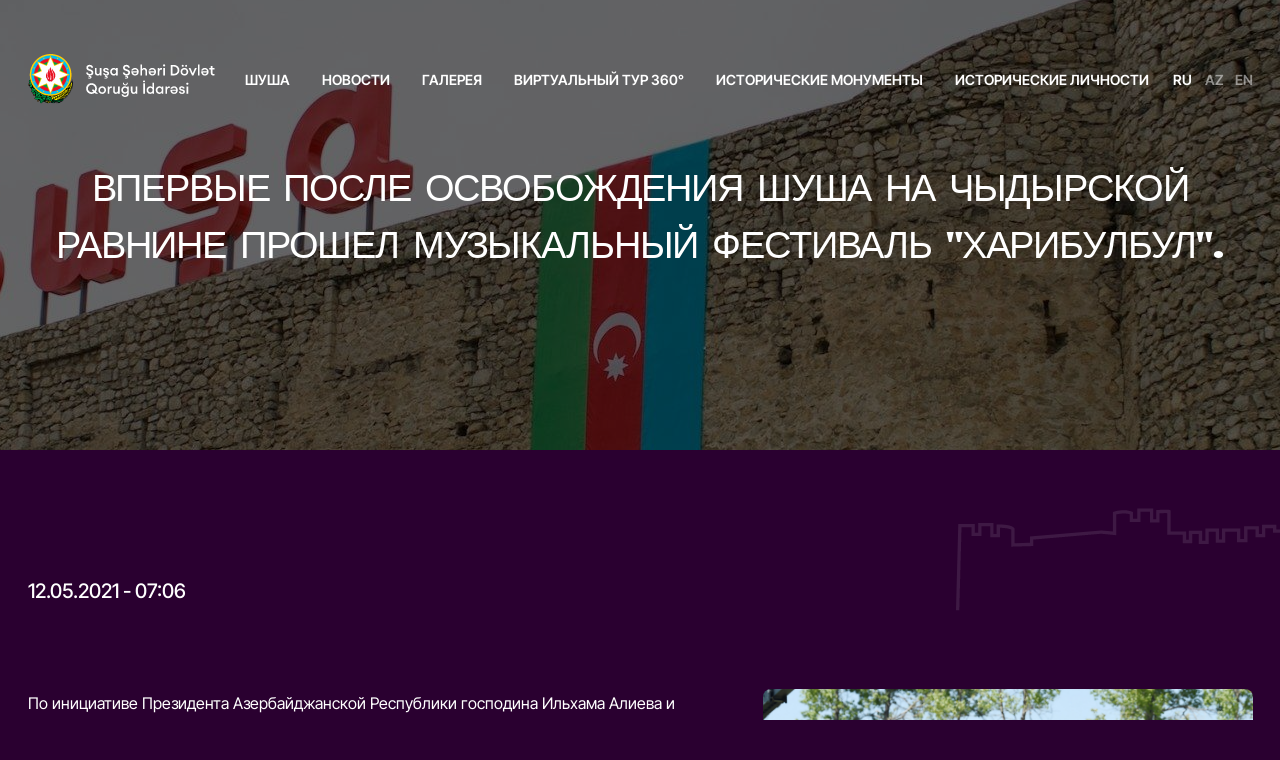

--- FILE ---
content_type: text/html; charset=UTF-8
request_url: https://shusha.gov.az/ru/news/susanin-azad-olunmasindan-sonra-ilk-defe-cidir-duzunde-xaribulbul-musiqi-festivali-kecirilib
body_size: 10090
content:
<!DOCTYPE html>

<!--[if lt IE 9]>
<html lang="az"  class="oldie"> <![endif]-->
<!--[if gt IE 10]><!-->
<html lang="az" id="html">
<!--<![endif]-->

<head>
    <title></title>
<meta name="title" content="">
<meta name="description" content="">
<meta name="keywords" content="">
<link rel="canonical" href="https://shusha.gov.az/ru/news/susanin-azad-olunmasindan-sonra-ilk-defe-cidir-duzunde-xaribulbul-musiqi-festivali-kecirilib">
<meta name="robots" content="index, follow">



    <meta property="og:title" content="">
    <meta property="og:description" content="">
    <meta property="og:site_name" content="">
    <meta property="og:url" content="https://shusha.gov.az/ru/news/susanin-azad-olunmasindan-sonra-ilk-defe-cidir-duzunde-xaribulbul-musiqi-festivali-kecirilib">

    
    
    
    <meta name="twitter:description" content="">
    <meta name="twitter:title" content="">
    
    <meta charset="utf-8">
<meta http-equiv="x-ua-compatible" content="ie=edge">
<title></title>
<meta name="description" content="">
<meta name="viewport" content="width=device-width, initial-scale=1">

<link rel="manifest" href="site.webmanifest">
<link rel="apple-touch-icon" href="icon.png">
<!-- Place favicon.ico in the root directory -->
<link rel="icon" type="image/png" href="https://shusha.gov.az/themes/ssdqi/assets/img/favicon.png">

<link rel="stylesheet" type="text/css" href="https://shusha.gov.az/themes/ssdqi/assets/libs/normalize.css/normalize.css">

<link rel="stylesheet" type="text/css" href="https://shusha.gov.az/themes/ssdqi/assets/libs/bootstrap/dist/css/bootstrap.min.css">
<link rel="stylesheet" href="https://cdnjs.cloudflare.com/ajax/libs/font-awesome/6.5.1/css/all.min.css" integrity="sha512-DTOQO9RWCH3ppGqcWaEA1BIZOC6xxalwEsw9c2QQeAIftl+Vegovlnee1c9QX4TctnWMn13TZye+giMm8e2LwA==" crossorigin="anonymous" referrerpolicy="no-referrer" />
<link rel="stylesheet" href="https://shusha.gov.az/themes/ssdqi/assets/libs/splide/dist/css/splide.min.css">
<link rel="stylesheet" href="https://shusha.gov.az/themes/ssdqi/assets/libs/flickty/flickty.min.css">
<link rel="stylesheet" href="https://shusha.gov.az/themes/ssdqi/assets/libs/bootnavbar/css/bootnavbar.css">

<link rel="stylesheet" href="https://shusha.gov.az/themes/ssdqi/assets/libs/nice-select/css/nice-select.min.css">
<link rel="stylesheet" href="https://cdnjs.cloudflare.com/ajax/libs/fancybox/3.5.7/jquery.fancybox.min.css" integrity="sha512-H9jrZiiopUdsLpg94A333EfumgUBpO9MdbxStdeITo+KEIMaNfHNvwyjjDJb+ERPaRS6DpyRlKbvPUasNItRyw==" crossorigin="anonymous" referrerpolicy="no-referrer" />
<link rel="stylesheet" href="https://shusha.gov.az/themes/ssdqi/assets/css/main/main.min.css?v=132">
<link rel="stylesheet" href="https://shusha.gov.az/themes/ssdqi/assets/css/main/back.css?v=1.2">
 

</head>
<body>
<!--[if lte IE 9]>
<p class="browserupgrade">You are using an <strong>outdated</strong> browser. Please <a href="https://browsehappy.com/">upgrade
    your browser</a> to improve your experience and security.</p>
<![endif]-->
<header class="header">
    <div class="container">
        <div class="row">
            <div class="col-lg-12 header__in">
                <a href="https://shusha.gov.az/ru" class="header__logo">
                    <img src="https://shusha.gov.az/themes/ssdqi/assets/img/logo.svg" alt="">
                </a>

                <nav class="navigation" id="main_navbar">
                    <ul class="nav-list navbar-nav">
                                                    
                                <li class="nav-item dropdown">
                                    <a class="nav-link dropdown-toggle" id="navbarDropdown-1" href=""
                                       data-bs-toggle="dropdown">Шуша</a>
                                    <ul class="dropdown-menu" aria-labelledby="navbarDropdown-1">
                                                                                                                                    <li class="nav-item   ">
                                                    <a href="https://shusha.gov.az/ru/susa-haqqinda" 
                                                       class="nav-link">О Шуше</a></li>
                                                                                                                                                                                <li class="nav-item   ">
                                                    <a href="https://shusha.gov.az/ru/susa-cografiyasi" 
                                                       class="nav-link">География Шуши</a></li>
                                                                                                                                                                                <li class="nav-item   ">
                                                    <a href="https://shusha.gov.az/ru/susanin-medeniyyeti" 
                                                       class="nav-link">Культура Шуши</a></li>
                                                                                                                                                                                <li class="nav-item   ">
                                                    <a href="https://shusha.gov.az/ru/susa-trixi" 
                                                       class="nav-link">История Шуши</a></li>
                                                                                    



                                    </ul>
                                </li>
                                                                                                                <li class="nav-item   ">
                                    <a href="https://shusha.gov.az/ru/xeberler" 
                                       class="nav-link">Новости</a></li>




                                                                                
                                <li class="nav-item dropdown">
                                    <a class="nav-link dropdown-toggle" id="navbarDropdown-3" href=""
                                       data-bs-toggle="dropdown">Галерея</a>
                                    <ul class="dropdown-menu" aria-labelledby="navbarDropdown-3">
                                                                                                                                    <li class="nav-item   ">
                                                    <a href="https://shusha.gov.az/ru/gallery" 
                                                       class="nav-link">Фото</a></li>
                                                                                                                                                                                <li class="nav-item   ">
                                                    <a href="https://shusha.gov.az/ru/video" 
                                                       class="nav-link">Видео</a></li>
                                                                                    



                                    </ul>
                                </li>
                                                                                                                <li class="nav-item   ">
                                    <a href="https://shusha.gov.az/ru/360-virtual-tour" 
                                       class="nav-link">Виртуальный тур 360°</a></li>




                                                                                                                <li class="nav-item   ">
                                    <a href="https://shusha.gov.az/ru/tarixi-abide" 
                                       class="nav-link">Исторические монументы</a></li>




                                                                                                                <li class="nav-item   ">
                                    <a href="https://shusha.gov.az/ru/tarixi-sexsiyyetler" 
                                       class="nav-link">Исторические личности</a></li>




                                                    

                    </ul>
                    <div class="lang-menu lang-menuMob">
                        <a href="javascript:void(0)" class="lang-menu-item">
                                                            
                                                                                            
                                                                                                                                RU
                                                            
                        </a>
                        <div class="lang-menu__drp">

                                                                                                <a href="https://shusha.gov.az/az/news/susanin-azad-olunmasindan-sonra-ilk-defe-cidir-duzunde-xaribulbul-musiqi-festivali-kecirilib">AZ</a>

                                                                                                                                <a href="https://shusha.gov.az/en/news/susanin-azad-olunmasindan-sonra-ilk-defe-cidir-duzunde-xaribulbul-musiqi-festivali-kecirilib">EN</a>

                                                                                            
                                                            

                        </div>
                    </div>

                </nav>

                <!-- <nav class="navbar navbar-expand-lg navbar-light" id="main_navbar">
                 
                    <div class="collapse navbar-collapse" id="navbarSupportedContent">
                       <ul class="navbar-nav">
                        <li class="nav-item dropdown">
                            <a class="nav-link dropdown-toggle" href="#" id="navbarDropdown" role="button" data-toggle="dropdown" aria-haspopup="true" aria-expanded="false">
                                Şuşa Haqqında
                            </a>
                            <ul class="dropdown-menu" aria-labelledby="navbarDropdown">
                               <li><a class="dropdown-item dropdown-toggle" id="navbarDropdown1" role="button" data-toggle="dropdown" aria-haspopup="true" aria-expanded="false" href="#">Tarixi</a></li>
                               <li><a class="dropdown-item" href="#">Sexsiyyetleri</a></li>
                            
                               <li class="nav-item dropdown">
                                  <a class="dropdown-item dropdown-toggle" href="#" id="navbarDropdown1" role="button" data-toggle="dropdown" aria-haspopup="true" aria-expanded="false">
                                  Dropdown
                                  </a>
                                  <ul class="dropdown-menu" aria-labelledby="navbarDropdown1">
                                     <li><a class="dropdown-item" href="#">Action</a></li>
                                     <li><a class="dropdown-item" href="#">Another action</a></li>
                                     <div class="dropdown-divider"></div>
                                     <li></li>
                                     <a class="dropdown-item" href="#">Something else here</a>
                                     <li class="nav-item dropdown">
                                        <a class="dropdown-item dropdown-toggle" href="#" id="navbarDropdown2" role="button" data-toggle="dropdown" aria-haspopup="true" aria-expanded="false">
                                        Dropdown
                                        </a>
                                        <ul class="dropdown-menu" aria-labelledby="navbarDropdown2">
                                           <li><a class="dropdown-item" href="#">Action</a></li>
                                           <li><a class="dropdown-item" href="#">Another action</a></li>
                                           <div class="dropdown-divider"></div>
                                           <li></li>
                                           <a class="dropdown-item" href="#">Something else here</a>
                                        </ul>
                                     </li>
                                  </ul>
                               </li>
                            </ul>
                         </li>

                          <li class="nav-item active">
                             <a class="nav-link" href="#">Home <span class="sr-only">(current)</span></a>
                          </li>
                          <li class="nav-item">
                             <a class="nav-link" href="#">Link</a>
                          </li>
                          <li class="nav-item dropdown">
                             <a class="nav-link dropdown-toggle" href="#" id="navbarDropdown" role="button" data-toggle="dropdown" aria-haspopup="true" aria-expanded="false">
                             Dropdown
                             </a>
                             <ul class="dropdown-menu" aria-labelledby="navbarDropdown">
                                <li><a class="dropdown-item" href="#">Action</a></li>
                                <li><a class="dropdown-item" href="#">Another action</a></li>
                                <div class="dropdown-divider"></div>
                                <li></li>
                                <a class="dropdown-item" href="#">Something else here</a>
                                <li class="nav-item dropdown">
                                   <a class="dropdown-item dropdown-toggle" href="#" id="navbarDropdown1" role="button" data-toggle="dropdown" aria-haspopup="true" aria-expanded="false">
                                   Dropdown
                                   </a>
                                   <ul class="dropdown-menu" aria-labelledby="navbarDropdown1">
                                      <li><a class="dropdown-item" href="#">Action</a></li>
                                      <li><a class="dropdown-item" href="#">Another action</a></li>
                                      <div class="dropdown-divider"></div>
                                      <li></li>
                                      <a class="dropdown-item" href="#">Something else here</a>
                                      <li class="nav-item dropdown">
                                         <a class="dropdown-item dropdown-toggle" href="#" id="navbarDropdown2" role="button" data-toggle="dropdown" aria-haspopup="true" aria-expanded="false">
                                         Dropdown
                                         </a>
                                         <ul class="dropdown-menu" aria-labelledby="navbarDropdown2">
                                            <li><a class="dropdown-item" href="#">Action</a></li>
                                            <li><a class="dropdown-item" href="#">Another action</a></li>
                                            <div class="dropdown-divider"></div>
                                            <li></li>
                                            <a class="dropdown-item" href="#">Something else here</a>
                                         </ul>
                                      </li>
                                   </ul>
                                </li>
                             </ul>
                          </li>
                         
                       </ul>
                     
                    </div>
                 </nav> -->


          

                <div class="lang-menu">
                    <a href="javascript:void(0)" class="lang-menu-item">
                                                    
                                                                                
                                                                                                                RU
                                                    
                    </a>
                    <div class="lang-menu__drp">

                                                                                    <a href="https://shusha.gov.az/az/news/susanin-azad-olunmasindan-sonra-ilk-defe-cidir-duzunde-xaribulbul-musiqi-festivali-kecirilib">AZ</a>

                                                                                                                <a href="https://shusha.gov.az/en/news/susanin-azad-olunmasindan-sonra-ilk-defe-cidir-duzunde-xaribulbul-musiqi-festivali-kecirilib">EN</a>

                                                                                
                                                    

                    </div>
                </div>

                <div class="hamburger" id="hamburger">
                    <span></span>
                    <span></span>
                    <span></span>
                </div>
            </div>
        </div>
    </div>
</header>

<style>
 nav .dropdown-menu{
     width:22.2rem
 }


 nav .dropdown-menu .nav-item:not(:last-child){
     margin-right:0!important;
 }
 nav .dropdown-menu li a::before{
     display:none;
 }
  nav .dropdown-menu li a:hover{
     color:#231D1D!important;
 }
  nav .dropdown-menu li:last-child a{
      border-bottom:unset!important;
  }
   @media screen and (max-width: 992px) {

    nav .dropdown-menu{
     width:100%;
    }
     nav .dropdown-menu .nav-item{
     text-align:left;
 }
      nav .dropdown-menu .nav-item .nav-link{
      width:100%;
 }
    
      nav .dropdown-menu .nav-item:not(:last-child){
     margin-bottom:0!important;
 }
 }
 
</style>
    <section class="pageTop" style="background: url(https://shusha.gov.az/themes/ssdqi/assets/img/pageTop.png) center center no-repeat;;">
    <div class="container">
        <div class="row">
            <div class="col-lg-12">
                <h1 class="pageTop__title">Впервые после освобождения Шуша на Чыдырской равнине прошел музыкальный фестиваль &quot;Харибулбул&quot;. </h1>


            </div>
        </div>
    </div>
</section>

<section class="static news-detail">
    <img src="https://shusha.gov.az/themes/ssdqi/assets/img/vector-shusha.svg" class="vector" alt="">
    <div class="container">
        <div class="row">
            <div class="col-lg-12">
                <span class="news-date">
                     12.05.2021 - 07:06
                </span>
            </div>

            <div class="col-lg-12"   style="width: 100%; ">
                <img style="width: 40%; float: right" src="https://shusha.gov.az/storage/app/media/x1_20240319071902.jpg" alt="">
<p>По инициативе Президента Азербайджанской Республики господина Ильхама Алиева и организованного Фондом Гейдара Алиева музыкальный фестиваль «Харибулбул» прошел 12 мая 2021 года в Шуша-Джыдыр Дюзю, культурная столица нашей страны.</p><p>Выступая на открытии музыкального фестиваля, Президент Ильхам Алиев подчеркнул, что сегодня знаменательный день в истории нашей страны. В своем выступлении он сказал участникам фестиваля, что музыкальный фестиваль "Харибулбул" посвящен памяти наших шехидов и что победой мы обязаны нашим героическим воинам и народу Азербайджана. Он также сообщил, что ежегодно в Шуше будет проводиться музыкальный фестиваль «Харибулбул», отметив, что фестиваль 2021 года охватывает представителей народов, проживающих в Азербайджане.</p><p>На следующий день музыкального фестиваля «Харибулбул», 13 мая, здесь прошел гала-концерт.</p><p>Г-н Президент Ильхам Алиев, первая леди Мехрибан Алиева, дочери Лейла Алиева и Арзу Алиева слушали выступления артистов фестиваля на гала-концерте.<br>Народные артисты Алим Гасымов, Азерин, Динара Алиева, Эльчин Азизов, Алихан Самедов, Фархад Бадалбейли, Мансум Ибрагимов, Мурад Адигезалзаде, Натиг Ширинов, Полад Булбулоглу, Самир Джафаров, Тейюб Асимазов, Фарусифа Гасванова, Хонэю Эйган Эйган Сахиб Пашазаде, Шахрияр Иманов, Ширзад Фаталиев и другие исполнители были встречены аплодисментами.</p><p>Гала-концерт представили народные артисты Рауф Абдуллаев, Ялчин Адигозалов, заслуженный артист Фуад Ибрагимов и Муртуза Бюльбюль, Азербайджанский государственный симфонический оркестр имени Узеира Гаджибейли, Азербайджанская государственная хоровая капелла под художественным руководством народной артистки Гульбаджи Имановой. В концерте прозвучали произведения Узеира Гаджибейли, Фикрета Амирова, Кара Гараева, Алекбара Тагиева, Муслима Магомаева, Ниязи, Тофика Гулиева, Васифа Адигозалова и других композиторов.</p><p>В рамках концерта был показан видеоролик, отражающий взгляды общенационального лидера азербайджанского народа Гейдара Алиева на наши оккупированные территории, восстановление нашей территориальной целостности под руководством Главнокомандующего Вооруженными Силами Президента Ильхама Алиева.</p><p>Музыкальный фестиваль «Харибулбул», проводимый впервые после освобождения наших земель азербайджанской армией под руководством Верховного Главнокомандующего &nbsp;Ильхама Алиева, завершился совместным исполнением артистами песни «Азербайджан».</p><p>После концерта Президент Ильхам Алиев и первая леди Мехрибан Алиева встретились с артистами, участвующими в фестивале. «Карабах - это Азербайджан!» он сказал.</p>

            </div>






            </div>
            <div class="row">
                            <div class="col-lg-12">

                    <div class="newsDetail-carousel">
                                                    <div class="newsDetail-carousel__cell">
                                <img src="https://shusha.gov.az/storage/app/uploads/public/65f/93c/5f6/65f93c5f60014344662492.jpg" alt="">

                            </div>
                                                    <div class="newsDetail-carousel__cell">
                                <img src="https://shusha.gov.az/storage/app/uploads/public/65f/93c/5f0/65f93c5f0c4ad766701126.jpg" alt="">

                            </div>
                                                    <div class="newsDetail-carousel__cell">
                                <img src="https://shusha.gov.az/storage/app/uploads/public/65f/93c/5f8/65f93c5f85de3545521609.jpg" alt="">

                            </div>
                                                    <div class="newsDetail-carousel__cell">
                                <img src="https://shusha.gov.az/storage/app/uploads/public/65f/93c/5fe/65f93c5fe109f757721873.jpg" alt="">

                            </div>
                                                    <div class="newsDetail-carousel__cell">
                                <img src="https://shusha.gov.az/storage/app/uploads/public/65f/93c/601/65f93c601366a319455930.jpg" alt="">

                            </div>
                                                    <div class="newsDetail-carousel__cell">
                                <img src="https://shusha.gov.az/storage/app/uploads/public/65f/93c/608/65f93c608e017192678569.jpg" alt="">

                            </div>
                                                    <div class="newsDetail-carousel__cell">
                                <img src="https://shusha.gov.az/storage/app/uploads/public/65f/93c/609/65f93c609e888334132397.jpg" alt="">

                            </div>
                                                    <div class="newsDetail-carousel__cell">
                                <img src="https://shusha.gov.az/storage/app/uploads/public/65f/93c/611/65f93c6113759561806300.jpg" alt="">

                            </div>
                                                    <div class="newsDetail-carousel__cell">
                                <img src="https://shusha.gov.az/storage/app/uploads/public/65f/93c/612/65f93c61279d6239807004.jpg" alt="">

                            </div>
                                                    <div class="newsDetail-carousel__cell">
                                <img src="https://shusha.gov.az/storage/app/uploads/public/65f/93c/61e/65f93c61e203a125446586.jpg" alt="">

                            </div>
                        

                    </div>
                </div>
            </div>
        </div>
    </div>
</section>



<div class="news">
    <div class="container">
        <div class="row">
            <div class="col-lg-12 section-top">
            <span class="icon">
                <img src="https://shusha.gov.az/themes/ssdqi/assets/img/top-icon.svg" alt="">
            </span>

                <div class="title">
                    Новости
                </div>
            </div>
        </div>
    </div>

    <div class="newsSlider splide">
        <div class="splide__track">
            <ul class="splide__list">
                                    <li class="splide__slide">
                        <a href="https://shusha.gov.az/ru/news/susa-seherinin-kommunal-xidmeti-guclendirilmis-rejiminde-calisir" class="newsItem">
                            <div class="newsItem__img">
                                <img src="https://shusha.gov.az/storage/app/media/img_qar_cover_21-01-2026_20260121130416.jpeg" alt="">
                            </div>
                            <h6>Şuşa şəhərinin kommunal xidməti gücləndirilmiş iş rejimində çalışır</h6>

                            <p>"Şuşa Şəhəri Dövlət Qoruğu İdarəsi" nin  Mənzil-Kommunal və Təmir Xidməti səhər saat 6:00-dan başlayaraq gücləndirilmiş iş rejimində çalışır</p>
                            <span>Читать далее</span>
                        </a>
                    </li>
                                    <li class="splide__slide">
                        <a href="https://shusha.gov.az/ru/news/20-yanvar-umumxalq-huzn-gunu" class="newsItem">
                            <div class="newsItem__img">
                                <img src="https://shusha.gov.az/storage/app/media/20_yanvar_cover_20260121081346.jpg" alt="">
                            </div>
                            <h6>20 Yanvar - Ümumxalq Hüzn Günü</h6>

                            <p>20 Yanvar şəhidlərinin əziz xatirəsi Şuşada yad edildi</p>
                            <span>Читать далее</span>
                        </a>
                    </li>
                                    <li class="splide__slide">
                        <a href="https://shusha.gov.az/ru/news/azerbaycan-gules-federasiyasinin-uzvleri-susa-sakinleri-ile-gorusduler" class="newsItem">
                            <div class="newsItem__img">
                                <img src="https://shusha.gov.az/storage/app/media/img_8131_20251216131205.jpg" alt="">
                            </div>
                            <h6>Члены Федерации борьбы Азербайджана встретились с жителями Шуши</h6>

                            <p>Члены Федерации борьбы Азербайджана встретились с жителями Шуши.
Выступая на церемонии, посвящённой спортивным итогам 2024 года, Президент нашей страны господин Ильхам Алиев отметил, что регулярные поездки выдающихся азербайджанских спортсменов на освобождённые от оккупации территории станут большим событием для детей и молодёжи.</p>
                            <span>Читать далее</span>
                        </a>
                    </li>
                                    <li class="splide__slide">
                        <a href="https://shusha.gov.az/ru/news/yerli-turizm-sirketlerinin-susaya-seferi-teskil-olunub" class="newsItem">
                            <div class="newsItem__img">
                                <img src="https://shusha.gov.az/storage/app/media/img_2068_20251210105805.jpg" alt="">
                            </div>
                            <h6>Организована поездка местных туристических компаний в Шушу</h6>

                            <p>Организована поездка местных туристических компаний в Шушу.

7 декабря при поддержке Азербайджанского Туристического Бюро (АТБ), Ассоциации Туристических Агентств Азербайджана (АТАА) и Управления Государственного Заповедника города Шуша (ŞŞDQİ) была осуществлена поездка 40 местных туристических компаний в город Шуша.</p>
                            <span>Читать далее</span>
                        </a>
                    </li>
                                    <li class="splide__slide">
                        <a href="https://shusha.gov.az/ru/news/susa-seheri-dovlet-qorugu-idaresinde-tehlukesizlik-tedbirleri-cercivesinde-telim-kecirilmisdir" class="newsItem">
                            <div class="newsItem__img">
                                <img src="https://shusha.gov.az/storage/app/media/img-20251125-wa0024_20251125070137.jpg" alt="">
                            </div>
                            <h6>В Управлении Государственного заповедника города Шуша в рамках мер безопасности было проведено учение</h6>

                            <p>В Управлении Государственного заповедника города Шуша в рамках мероприятий по безопасности был проведён тренинг.
22.11.2025 года в Управлении Государственного заповедника города Шуша в рамках мероприятий по охране труда и технике безопасности был проведён учебный тренинг.</p>
                            <span>Читать далее</span>
                        </a>
                    </li>
                                    <li class="splide__slide">
                        <a href="https://shusha.gov.az/ru/news/susada-zeferimizin-5-illiyi-ve-susa-seher-gunu-qeyd-edildi" class="newsItem">
                            <div class="newsItem__img">
                                <img src="https://shusha.gov.az/storage/app/media/-272644381_20251112061112.jpg" alt="">
                            </div>
                            <h6>В Шуше отметили 5-летие нашей Победы и День города Шуши</h6>

                            <p>В Шуше отметили 5-летие нашей Победы и День города Шуша.
Под руководством Победоносного Верховного Главнокомандующего Ильхама Алиева Победоносная Азербайджанская Армия 8 ноября 2020 года одержала историческую Победу. Город Шуша — колыбель азербайджанской культуры — был освобождён от оккупантов.</p>
                            <span>Читать далее</span>
                        </a>
                    </li>
                                    <li class="splide__slide">
                        <a href="https://shusha.gov.az/ru/news/susada-zeferin-5-illiyi-munasibetile-herbi-yurus-kecirildi" class="newsItem">
                            <div class="newsItem__img">
                                <img src="https://shusha.gov.az/storage/app/media/img_7024_20251107081341.jpg" alt="">
                            </div>
                            <h6>В Шуше состоялся военный парад по случаю 5-й годовщины Победы</h6>

                            <p>В Шуше состоялся военный парад по случаю 5-й годовщины Победы.</p>
                            <span>Читать далее</span>
                        </a>
                    </li>
                                    <li class="splide__slide">
                        <a href="https://shusha.gov.az/ru/news/susa-seheri-dovlet-qorugu-idaresi-terefinden-qarabag-universitetinin-turizm-ixtisasli-muellim-ve-telebe-heyetine-telim-seminar-kecirildi" class="newsItem">
                            <div class="newsItem__img">
                                <img src="https://shusha.gov.az/storage/app/media/yeni-shusha-123_20251030105840.jpg" alt="">
                            </div>
                            <h6>Управлением Государственного заповедника города Шуша был проведён обучающий семинар для преподавателей и студентов специальности «Туризм» Карабахского университета</h6>

                            <p>В Управлении Государственного заповедника города Шуша был проведён обучающий семинар для преподавателей и студентов специальности «Туризм» Карабахского университета.
В рамках «Всемирного дня работников туризма» в период с 26 по 28 октября 2025 года Отдел развития туризма Управления Государственного заповедника города Шуша организовал первый научно-практический обучающий семинар на тему туристической дестинации для преподавателей и студентов специальности «Туризм» Карабахского университета.</p>
                            <span>Читать далее</span>
                        </a>
                    </li>
                                    <li class="splide__slide">
                        <a href="https://shusha.gov.az/ru/news/azerbaycan-memarlarinin-novbeti-uguru" class="newsItem">
                            <div class="newsItem__img">
                                <img src="https://shusha.gov.az/storage/app/media/img-20251016-wa0085_20251017100335.jpg" alt="">
                            </div>
                            <h6>Очередной успех азербайджанских архитекторов</h6>

                            <p>Очередной успех азербайджанских архитекторов.
Два архитектурных произведения, украшающих нашу культурную столицу Шушу, стали победителями престижных международных конкурсов.</p>
                            <span>Читать далее</span>
                        </a>
                    </li>
                                    <li class="splide__slide">
                        <a href="https://shusha.gov.az/ru/news/susa-seherine-novbeti-infotur-teskil-olunub" class="newsItem">
                            <div class="newsItem__img">
                                <img src="https://shusha.gov.az/storage/app/media/whatsapp-image-2025-10-16-at-11-04-33_20251016074316.jpeg" alt="">
                            </div>
                            <h6>В город Шуша организован очередной инфотур</h6>

                            <p>В город Шуша организован очередной инфотур.

Инфотур проведён при организационной поддержке Государственного комитета по делам беженцев и вынужденных переселенцев и при содействии Специального представительства Президента Азербайджанской Республики в Шушинском районе.</p>
                            <span>Читать далее</span>
                        </a>
                    </li>
                            </ul>
        </div>
    </div>
</div>


<style>
.newsDetail-carousel{
    margin-bottom:5rem;
    height: 60rem;
}
.news-detail .col-lg-12{
    margin-top:5rem;
}
.static .col-lg-12 p{
    margin:unset;
    margin-bottom:1rem;
}
.static .newsDetail-carousel img{
    height:100%!important;
}

.news-detail .col-lg-6 img{

    width:100%;
    height:100%;
    object-fit:cover;
}

.news-text p{
    float:left;
    width:70%;
}

.news-text {
        width: 100%;
    }

    .news-text img {
        width: 30%!important;
        float: right;
    }

    @media(max-width:992px){
        .news-text img {
        width: 100%!important;
        float: unset;
    }
    .newsDetail-carousel{
    height: 30rem;
}
    .news-text p{
    float:left;
    width:100%;
}

.static .col-lg-12 img{
    width: 100%!important;
    margin-bottom: 30px;
}
    }

</style>
    <footer class="footer">
    <img src="https://shusha.gov.az/themes/ssdqi/assets/img/vector.svg" class="vector" alt="">
    <div class="container">
        <div class="row footer__top">
            <div class="col-lg-4">
                <a href="https://shusha.gov.az/ru" class="footer__logo">
                    <img src="https://shusha.gov.az/themes/ssdqi/assets/img/footer-logo.svg" alt="">
                </a>
            </div>

                            
                                <div class="col-lg-2">
                                    <h4 class="footer__title">
                                        О Шуше
                                    </h4>
                                
                                    <a href="https://shusha.gov.az/ru/susa-haqqinda"  class="footer__link    ">  О Шуше</a>



                                
                                    <a href="https://shusha.gov.az/ru/susa-trixi"  class="footer__link    ">  История Шуши</a>



                                
                                    <a href="https://shusha.gov.az/ru/susa-cografiyasi"  class="footer__link    ">  География Шушы</a>



                                
                                    <a href="https://shusha.gov.az/ru/tarixi-abide"  class="footer__link    ">  Исторические монументы</a>



                                
                                    <a href="https://shusha.gov.az/ru/tarixi-sexsiyyetler"  class="footer__link    ">  Исторические личности</a>



                                
                                    <a href="https://shusha.gov.az/ru/susanin-medeniyyeti"  class="footer__link    ">  Культура Шуши</a>



                                
                                    <a href="https://shusha.gov.az/ru/qorugun-fealiyyet-istiqametleri"  class="footer__link    ">  Деятельность заповедника</a>



                                

                            </ul>
                        </div>
                    </li>

                                            
                                <div class="col-lg-2">
                                    <h4 class="footer__title">
                                        Документы
                                    </h4>
                                
                                    <a href="https://shusha.gov.az/ru/fermanlar-ve-serencamlar"  class="footer__link    ">  Указы и приказы</a>



                                
                                    <a href="https://shusha.gov.az/ru/maliyye-hesabatlari"  class="footer__link    ">  Финансовые отчеты</a>



                                
                                    <a href="https://shusha.gov.az/ru/qanunvericilik"  class="footer__link    ">  Законодательство</a>



                                
                                    <a href="https://shusha.gov.az/ru/qorugun-strukturu"  class="footer__link    ">  Структура заповедника</a>



                                
                                    <a href="https://shusha.gov.az/ru/qorugun-nizamnamesi"  class="footer__link    ">  Устав заповедника</a>



                                
                                    <a href="https://shusha.gov.az/ru/qorugu-tarixi"  class="footer__link    ">  История заповедника</a>



                                

                            </ul>
                        </div>
                    </li>

                                            
                                <div class="col-lg-2">
                                    <h4 class="footer__title">
                                        Полезные ссылки
                                    </h4>
                                
                                    <a href="https://shusha.gov.az/ru/faq"  class="footer__link    ">  Часто задаваемые вопросы</a>



                                
                                    <a href="https://shusha.gov.az/ru/vakansiyalar"  class="footer__link    ">  Вакансии</a>



                                
                                    <a href="https://shusha.gov.az/ru/qebula-muraciet"  class="footer__link    ">  Заявление о приеме</a>



                                
                                    <a href="https://shusha.gov.az/ru/contact"  class="footer__link    ">  Контакт</a>



                                

                            </ul>
                        </div>
                    </li>

                            
        </div>

        <div class="row footer__bottom">
            <div class="line"></div>
            <div class="col-lg-12">
                <p class="footer__copyright">

                    <pre>© COPYRIGHT 2024 
BÜTÜN HÜQUQLAR QORUNUR</pre>
                </p>

                <div class="social-links">
                    
                            <a target="_blank" href="https://www.facebook.com/shushacityaz">
                                <i class="fa-brands fa-facebook-f"></i></a>


                    
                            <a target="_blank" href="https://www.instagram.com/shusha.city.az/">
                                <i class="fa-brands fa-instagram"></i></a>


                    
                            <a target="_blank" href="https://twitter.com/Shusha_City?t=s_wpr7g2Ffrm9-cSuELhEg&amp;s=09">
                                <i class="fa-brands fa-x-twitter"></i></a>


                    
                            <a target="_blank" href="https://www.linkedin.com/company/99521499/admin/feed/posts/">
                                <i class="fa-brands fa-linkedin-in"></i></a>


                    
                </div>
            </div>
        </div>
    </div>
</footer>
    <script src="https://code.jquery.com/jquery-3.7.1.min.js" integrity="sha256-hwg4gsxgFZhOsEEamdOYGBf13FyQuiTwlAQgxVSNgt4=" crossorigin="anonymous"></script>
<script>window.jQuery || document.write('<script src="https://shusha.gov.az/themes/ssdqi/assets/libs/jquery/dist/jquery.min.js"><\/script>')</script>
<script src="https://cdnjs.cloudflare.com/ajax/libs/popper.js/2.9.2/umd/popper.min.js" integrity="sha512-2rNj2KJ+D8s1ceNasTIex6z4HWyOnEYLVC3FigGOmyQCZc2eBXKgOxQmo3oKLHyfcj53uz4QMsRCWNbLd32Q1g=="
        crossorigin="anonymous" referrerpolicy="no-referrer"></script>
<script src="https://shusha.gov.az/themes/ssdqi/assets/libs/bootstrap/dist/js/bootstrap.bundle.min.js" type="text/javascript" charset="utf-8" async defer></script>
<script src="https://cdnjs.cloudflare.com/ajax/libs/bootstrap-datepicker/1.3.0/js/bootstrap-datepicker.js"></script>

<script src="https://shusha.gov.az/themes/ssdqi/assets/libs/splide/dist/js/splide.min.js"></script>
<script src="https://cdn.jsdelivr.net/npm/@splidejs/splide-extension-auto-scroll@0.5.3/dist/js/splide-extension-auto-scroll.min.js"></script>

<script src="https://shusha.gov.az/themes/ssdqi/assets/libs/flickty/flickty.min.js"></script>
<script src="https://shusha.gov.az/themes/ssdqi/assets/libs/bootnavbar/js/bootnavbar.js"></script>

<script src="https://shusha.gov.az/themes/ssdqi/assets/libs/nice-select/js/jquery.nice-select.min.js"></script>
<script src="https://cdnjs.cloudflare.com/ajax/libs/fancybox/3.5.7/jquery.fancybox.min.js" integrity="sha512-uURl+ZXMBrF4AwGaWmEetzrd+J5/8NRkWAvJx5sbPSSuOb0bZLqf+tOzniObO00BjHa/dD7gub9oCGMLPQHtQA==" crossorigin="anonymous" referrerpolicy="no-referrer"></script>
<script src="https://cdnjs.cloudflare.com/ajax/libs/jquery.inputmask/3.3.4/jquery.inputmask.bundle.min.js"></script>



<script src="https://shusha.gov.az/themes/ssdqi/assets/js/all.min.js?v=68"></script>


<script>
    $('.newsDetail-carousel').flickity({
    cellAlign: "left",
    contain: true,
    pageDots:false
});

</script>

<script>
    document.addEventListener( 'DOMContentLoaded', function() {

      var splide = new Splide( '.newsSlider',{
        perPage:4,
        type: 'loop',
        gap:'24',
        perMove:1,
        autoScroll: {
          speed: .5,
      },
      breakpoints: {
              640: {
                perPage: 1,

              },
              767: {
                perPage: 2,

              },
              1024: {
                perPage: 3,
                autoScroll:false

              },
            },
      } );
      splide.mount(window.splide.Extensions);
      var splide = new Splide( '.useFull-slider',{
        perPage:5,
        type: 'loop',
        gap:'24',
        perMove:1,
        breakpoints: {
              640: {
                perPage: 2,

              },
            },
      } );
      splide.mount();





    } );
  </script>

<script>
    document.addEventListener( 'DOMContentLoaded', function() {


        var splide3 = new Splide( '.bannerBox__items',{
            perPage:7,
            type: 'loop',
            perMove:1,
            pagination:false,
            arrows:false
        } );
        splide3.mount();

    } );
</script>

<script src="/modules/system/assets/js/framework-extras.js"></script>
<link rel="stylesheet" property="stylesheet" href="/modules/system/assets/css/framework-extras.css">
<script>
    $(window).on(
        "ajaxInvalidField",
        function (event, fieldElement, fieldName, errorMsg, isFirst) {
            var $field = $(fieldElement).closest(".form-group"),
                $help = $("<p />").addClass("help-block");
            if (!$field.length) {
                return;
            }
            event.preventDefault();
            if (errorMsg) {
                $help.text(errorMsg.join(", "));
            }
            $help.addClass("form-field-error-label");
            $field.addClass("has-error");
            // Prevent the next error alert only once
            $(window).one("ajaxErrorMessage", function (event, message) {
                event.preventDefault();
            });
            if ($(".form-field-error-label", $field).length > 0) return;
            $field.append($help);
            // Scroll to the form group
            if (isFirst) {
                $("html, body").animate(
                    {scrollTop: $field.offset().top},
                    500,
                    function () {
                        fieldElement.focus();
                    }
                );
            }
        }
    );
    $(document).on("ajaxPromise", "[data-request]", function () {
        var $form = $(this).closest("form"),
            $help = $(".form-field-error-label", $form);
        if (!$form.length || !$help.length) return;
        $help.remove();
        $(".form-group.has-error", $form).removeClass("has-error");
    });
</script>




<script>
  $(document).ready(function() {
    // Event handler for the button click
    $('#copyWork').on('click', function() {
      // Clone the original element
      var clonedElement = $('#work').clone();
      clonedElement.find('p').text('Digər iş yeriniz');
      clonedElement.find('p').css({'text-alignt':'left'},{'margin-top':'40px'});
      clonedElement.removeAttr('id');


      // Insert the cloned element after the original element
      clonedElement.insertAfter('#work');
    });
  });
  </script></body>

</html>

--- FILE ---
content_type: text/css
request_url: https://shusha.gov.az/themes/ssdqi/assets/libs/bootnavbar/css/bootnavbar.css
body_size: 601
content:
.dropdown-menu {
    margin-top: 0;
}
.dropdown-menu .dropdown-toggle::after {
    vertical-align: middle;
    border-left: 4px solid;
    border-bottom: 4px solid transparent;
    border-top: 4px solid transparent;
}
.dropdown-menu .dropdown .dropdown-menu {
    left: 100%;
    top: 0%;
    margin:0 20px;
    border-width: 0;
}

.dropdown-menu > li a:hover,
.dropdown-menu > li.show {
	background: #007bff;
	color: white;
}
.dropdown-menu > li.show > a{
	color: white;
}

@media (min-width: 768px) {
    .dropdown-menu .dropdown .dropdown-menu {
        margin:0;
        border-width: 1px;
    }
}

--- FILE ---
content_type: text/css
request_url: https://shusha.gov.az/themes/ssdqi/assets/css/main/main.min.css?v=132
body_size: 7858
content:
fieldset,hr{border:0;padding:0}body,html{width:100%}.button,a{text-decoration:none}.button,.subheading,.title{text-transform:uppercase}html{color:#222;line-height:1.4;height:100%;font-size:62.5%}::-moz-selection{background:#b3d4fc;text-shadow:none}::selection{background:#b3d4fc;text-shadow:none}hr{display:block;height:1px;border-top:1px solid #ccc;margin:1em 0}audio,canvas,iframe,img,svg,video{vertical-align:middle}fieldset{margin:0}textarea{resize:vertical}.browserupgrade{margin:.2em 0;background:#ccc;color:#000;padding:.2em 0}/*! WEBCODER - http://webcoder.az/ Mehemmed Memmedli  16 Aprel 2016  https://github.com/nemerki */*{box-sizing:inherit}body{box-sizing:border-box;background:#2A0030}a{display:inline-block}@media (min-width:1200px){.container{width:1240px;max-width:1240px}}body,html{overflow-x:hidden;scroll-behavior:smooth}.section-top{text-align:center;display:flex;flex-direction:column;align-items:center;padding-bottom:3.2rem;z-index:2}.section-top.align-left{align-items:flex-start}.section-top.align-left .subheading{color:#fff}.section-top .icon{width:30px;height:25px}.section-top .icon img{width:100%!important;height:100%!important;-o-object-fit:cover;object-fit:cover}.subheading{font-family:InterTight-SemiBold,Helvetica,Arial,sans-serif;font-size:1.4rem;color:rgba(255,255,255,.5);line-height:150%;letter-spacing:.7px;margin:.4rem 0}.subheading.light,.title{color:#fff}.title{font-family:InterTight-SemiBold,Helvetica,Arial,sans-serif;font-size:3.2rem;line-height:150%}@media (max-width:991px){.title{font-size:2.8rem}}.title-green{color:#86B635;-webkit-font-kerning:none;font-kerning:none;position:relative}.title-green::after{position:absolute;content:'';left:0;top:110%;width:100%;height:4rem;background-image:url(../../img/green-line.svg);background-repeat:no-repeat;background-size:contain}.title-green.no-line::after{display:none}.pb-75{padding-bottom:7.5rem!important}.pb-110{padding-bottom:11rem!important}@font-face{font-family:InterTight-Black;src:url(../../fonts/InterTight-Black.eot);src:url(../../fonts/InterTight-Black.eot?#iefix) format("embedded-opentype"),url(../../fonts/InterTight-Black.woff2) format("woff2"),url(../../fonts/InterTight-Black.woff) format("woff"),url(../../fonts/InterTight-Black.ttf) format("truetype"),url(../../fonts/InterTight-Black.svg#InterTight-Black) format("svg")}@font-face{font-family:InterTight-Bold;src:url(../../fonts/InterTight-Bold.eot);src:url(../../fonts/InterTight-Bold.eot?#iefix) format("embedded-opentype"),url(../../fonts/InterTight-Bold.woff2) format("woff2"),url(../../fonts/InterTight-Bold.woff) format("woff"),url(../../fonts/InterTight-Bold.ttf) format("truetype"),url(../../fonts/InterTight-Bold.svg#InterTight-Bold) format("svg")}@font-face{font-family:InterTight-Medium;src:url(../../fonts/InterTight-Medium.eot);src:url(../../fonts/InterTight-Medium.eot?#iefix) format("embedded-opentype"),url(../../fonts/InterTight-Medium.woff2) format("woff2"),url(../../fonts/InterTight-Medium.woff) format("woff"),url(../../fonts/InterTight-Medium.ttf) format("truetype"),url(../../fonts/InterTight-Medium.svg#InterTight-Medium) format("svg")}@font-face{font-family:InterTight-Regular;src:url(../../fonts/InterTight-Regular.eot);src:url(../../fonts/InterTight-Regular.eot?#iefix) format("embedded-opentype"),url(../../fonts/InterTight-Regular.woff2) format("woff2"),url(../../fonts/InterTight-Regular.woff) format("woff"),url(../../fonts/InterTight-Regular.ttf) format("truetype"),url(../../fonts/InterTight-Regular.svg#InterTight-Regular) format("svg")}@font-face{font-family:InterTight-SemiBold;src:url(../../fonts/InterTight-SemiBold.eot);src:url(../../fonts/InterTight-SemiBold.eot?#iefix) format("embedded-opentype"),url(../../fonts/InterTight-SemiBold.woff2) format("woff2"),url(../../fonts/InterTight-SemiBold.woff) format("woff"),url(../../fonts/InterTight-SemiBold.ttf) format("truetype"),url(../../fonts/InterTight-SemiBold.svg#InterTight-SemiBold) format("svg")}@font-face{font-family:Ethnocentric-ExtraexpandedRegul;src:url(../../fonts/Ethnocentric-ExtraexpandedRegul.eot);src:url(../../fonts/Ethnocentric-ExtraexpandedRegul.eot?#iefix) format("embedded-opentype"),url(../../fonts/Ethnocentric-ExtraexpandedRegul.woff2) format("woff2"),url(../../fonts/Ethnocentric-ExtraexpandedRegul.woff) format("woff"),url(../../fonts/Ethnocentric-ExtraexpandedRegul.ttf) format("truetype"),url(../../fonts/Ethnocentric-ExtraexpandedRegul.svg#Ethnocentric-ExtraexpandedRegul) format("svg")}.button{display:inline-block;border-radius:16px 8px;border:2px solid #850298;background:#510F56;font-family:InterTight-SemiBold,Helvetica,Arial,sans-serif;font-size:1.4rem;color:#fff;line-height:150%;padding:1.4rem 4rem;transition:all .5s .1s cubic-bezier(.55,0,.1,1);position:relative;overflow:hidden;z-index:1}.button::after,.button::before{content:"";transition:all .5s .1s cubic-bezier(.55,0,.1,1);z-index:-1;position:absolute}.button::before{left:50%;transform:translateX(-50%) scaleY(1) scaleX(1.25);top:100%;width:140%;height:180%;background-color:rgba(0,0,0,.05);border-radius:50%;display:block}.button::after{left:55%;transform:translateX(-50%) scaleY(1) scaleX(1.45);top:180%;width:160%;height:190%;background-color:#fff;border-radius:50%;display:block}.button:hover:after,.button:hover:before{background-color:#fff;transform:translateX(-50%) scaleY(1.3) scaleX(.8)}.button:hover:before{top:-35%}.button:hover:after{top:-45%}.button:hover{border-radius:8px 16px;color:#510F56}.hamburger{display:none;position:absolute;width:2.9rem;height:3rem;cursor:pointer;right:0;background-color:transparent;z-index:20000000001}@media (max-width:991px){.hamburger{display:block;right:1.5rem}}.hamburger span{z-index:3;display:block;position:absolute;height:2px;width:100%;background:#fff;border-radius:3px;opacity:1;left:0;transform:rotate(0);transition:.25s ease-in-out}.hamburger span:nth-child(1){top:0}.hamburger span:nth-child(2){top:1rem}.hamburger span:nth-child(3){top:2rem}.hamburger.open span:nth-child(1){top:14px;transform:rotate(135deg)}.hamburger.open span:nth-child(2){opacity:0;left:-30px;transition:.16s ease-in-out}.hamburger.open span:nth-child(3){top:14px;transform:rotate(-135deg)}.lang-menu{position:relative;display:flex}@media (max-width:991px){.lang-menu{display:none}}.lang-menu-item,.lang-menu__drp a{font-family:InterTight-SemiBold,Helvetica,Arial,sans-serif;font-size:1.4rem;display:inline-block;text-transform:uppercase;text-decoration:none}.lang-menu-item{color:#fff;line-height:150%}.lang-menu__drp{position:relative;top:auto;left:auto;padding-left:.5rem}.lang-menu__drp a{color:rgba(255,255,255,.5);line-height:150%;padding-left:.8rem;transition:all .3s ease-in-out}.box__subtitle,.box__title{font-family:InterTight-Bold,Helvetica,Arial,sans-serif;line-height:150%}.lang-menu__drp a:hover{color:#fff}.lang-menuMob{display:none;margin-left:auto;margin-right:auto}.lang-menuMob .lang-menu__drp{display:inline-block!important;position:relative;top:auto;left:auto}.lang-menuMob .lang-menu__drp a{display:inline-block;color:#fff;padding-top:0;padding-left:1rem}.vector{position:absolute;top:0}.card,.videoBox{position:relative}@media (max-width:991px){.lang-menuMob{display:flex;justify-content:center;align-items:center}.vector{left:-35%}}.social-links a{display:inline-block}.social-links a:not(:last-child){margin-right:1.6rem}.social-links a i{color:#fff;font-size:1.6rem}.splide__pagination{display:none}.splide__pagination__page{width:1rem;height:1rem;background:#fff}.splide__pagination__page.is-active{opacity:1}.flickity-button,.splide__arrow{background:0 0;opacity:1!important}.splide__arrow{width:2.8rem;height:2.8rem;background-size:contain}@media (max-width:991px){.splide__pagination{display:block;bottom:-4rem;text-align:center}.splide__arrow{display:none}}.splide__arrow svg{display:none}.splide__arrow--prev{background-image:url(../../img/prime_arrow-left.svg)}.splide__arrow--next{background-image:url(../../img/prime_arrow-right.svg)}.box{border-radius:16px;width:100%;height:100%;border:1px solid rgba(255,255,255,.1);background:#3C1941;box-shadow:0 9px 20px 0 rgba(59,59,59,.04),0 35px 35px 0 rgba(59,59,59,.03),0 80px 48px 0 rgba(59,59,59,.02),0 142px 57px 0 rgba(59,59,59,.01),0 222px 62px 0 rgba(59,59,59,0);padding:1.6rem 1.6rem 3.2rem}.box__img{width:100%;border-radius:.8rem;height:20.5rem;overflow:hidden}.box__img img{width:100%;height:100%;-o-object-fit:cover;object-fit:cover;transition:all .2s ease-in-out}.box__title{font-size:1.8rem;color:#fff;overflow:hidden;text-overflow:ellipsis;text-transform:uppercase;margin:2rem 0 .8rem}.box__subtitle{font-size:1.6rem;color:#fff;display:block;margin-bottom:.8rem}.box p{font-family:InterTight-Regular,Helvetica,Arial,sans-serif;font-size:1.4rem;color:rgba(255,255,255,.5);line-height:150%;margin-bottom:0}.box p span,.card__content h5,.footer__title,.tab-list a{font-family:InterTight-SemiBold,Helvetica,Arial,sans-serif}.box p span{font-size:1.4rem;color:#fff;line-height:150%;margin-top:1rem;display:inline-block}.box p a,.card__content ul li{font-family:InterTight-Regular,Helvetica,Arial,sans-serif;font-size:1.4rem;color:rgba(255,255,255,.5);line-height:150%}.box p a{margin-top:1rem}.box:hover img{transform:scale(1.05)}.box span{font-family:InterTight-Regular,Helvetica,Arial,sans-serif;font-size:1.4rem;color:#fff;line-height:150%;display:block;margin-top:3.2rem}.flickity-button{width:2.8rem;height:2.8rem;background-size:contain;top:110%}.flickity-button:hover{background:0 0}.flickity-button:focus{box-shadow:unset}.card,.contact form .row,.listBox__top,.newsItem{box-shadow:0 9px 20px 0 rgba(59,59,59,.04),0 35px 35px 0 rgba(59,59,59,.03),0 80px 48px 0 rgba(59,59,59,.02),0 142px 57px 0 rgba(59,59,59,.01),0 222px 62px 0 rgba(59,59,59,0)}.flickity-button svg{display:none}.card,.card__left{display:flex}.flickity-button.previous{background-image:url(../../img/prime_arrow-left.svg);right:3rem;left:auto}.flickity-button.next{background-image:url(../../img/prime_arrow-right.svg);right:0}.flickity-page-dot{fill:rgba(255,255,255,.21);width:1rem;height:1rem;margin:0 .4rem}.flickity-page-dot.is-selected{background:#fff;opacity:1}.card{border-radius:1.6rem;border:1px solid rgba(255,255,255,.1);background:#3C1941;flex-direction:row;align-items:center;padding:1.6rem;justify-content:space-between}.card__content h5,.card__content p{-webkit-box-orient:vertical;display:-webkit-box;text-overflow:ellipsis;overflow:hidden;-webkit-line-clamp:2}@media (max-width:991px){.card{padding-bottom:7rem}.card__left{flex-direction:column}}#pills-tab,.pagination{justify-content:center}.card:not(:last-child){margin-bottom:2.4rem}.card__img{min-width:10.8rem;-o-object-fit:cover;object-fit:cover;margin-right:2rem;border-radius:.8rem;height:10.8rem;width:10.8rem;overflow:hidden}.card__img img{width:100%;height:100%;-o-object-fit:cover;object-fit:cover}.card__content ul{list-style-type:none;padding-left:0}.card__content h5,.footer__title{font-size:1.6rem;text-transform:uppercase}.card__content h5{color:#fff;line-height:150%;max-width:98%;margin-bottom:.8rem}.card__content a,.card__content p{font-size:1.4rem;font-family:InterTight-Regular,Helvetica,Arial,sans-serif;line-height:150%}@media (max-width:991px){.card__content h5{max-width:100%}}.card__content p{color:rgba(255,255,255,.5);max-width:85%}.card__content a{color:#fff;margin-top:2rem}.card__content .date{display:inline-block;font-family:InterTight-Regular,Helvetica,Arial,sans-serif;font-size:1.2rem;color:rgba(255,255,255,.5);line-height:150%}.dropdown-menu li a,.footer__copyright,.pagination .page-link,nav .dropdown-item{font-family:InterTight-Medium,Helvetica,Arial,sans-serif}.card__btn{padding:1.4rem 1.6rem;min-width:6.5rem}.card__btn::after,.card__btn::before{display:none}.card__btn:hover{background:0 0}@media (max-width:991px){.card__content p{max-width:100%;-webkit-line-clamp:3}.card__content .date{position:absolute;bottom:2.2rem;left:1.6rem}.card__btn{position:absolute;bottom:1.6rem;right:1.6rem;padding:.79rem .93rem}}.card.card-text .card__content p{-webkit-line-clamp:3;max-width:98%}.card.card-text-small .card__img{height:9.5rem}.pagination{margin-top:5.6rem;display:flex}.pagination .page-link{background:0 0;border:unset;font-size:1.4rem;color:#fff;line-height:2.22rem}.pagination .page-item:first-child .page-link,.pagination .page-item:last-child .page-link{display:flex;align-items:center;justify-content:center;width:3.5rem;height:3.5rem;border-radius:50%;background:#3C1941;padding-bottom:.5rem;margin:0 1rem;filter:drop-shadow(0 2.77px 2.21px rgba(0, 0, 0, .02)) drop-shadow(0 6.65px 5.32px rgba(0, 0, 0, .03)) drop-shadow(0 12.52px 10.02px rgba(0, 0, 0, .04)) drop-shadow(0 22.34px 17.87px rgba(0, 0, 0, .04)) drop-shadow(0 41.78px 33.42px rgba(0, 0, 0, .05)) drop-shadow(0 100px 80px rgba(0, 0, 0, .07))}.navbar-nav,.tab-content .row{flex-direction:row}.page-item:not(:first-child) .page-link{margin-top:.2rem}.tab-content .row{display:flex}.tab-content .col-lg-4{display:inline-block}#pills-tab{display:flex}.nav-pills .nav-link::before,nav .dropdown-toggle::after,nav .dropdown-toggle::before{display:none}.nav-pills .nav-link{border-radius:16px 8px;border:2px solid #850298;background-color:#510F56;padding:1.4rem 4rem;opacity:.3}.nav-pills .nav-link.active{background-color:#510F56;opacity:1}.nav-pills .nav-link:hover{color:#fff}.videoBox{width:100%;height:100%;-o-object-fit:cover;object-fit:cover;border-radius:.8rem;overflow:hidden}.videoBox video{width:100%;height:100%!important}.videoBox__img,.videoBox__layer{height:100%;top:0;bottom:0;width:100%;position:absolute;left:0;right:0}.videoBox__img{z-index:2}.videoBox__layer{display:flex;align-items:center;justify-content:center;-o-object-fit:cover;object-fit:cover;background:linear-gradient(0deg,rgba(0,0,0,.5) 0,rgba(0,0,0,.5) 100%);z-index:5}.nice-select{width:100%;height:4.9rem}.nice-select .list{width:100%;background-color:#2A0030}.nice-select .option.focus,.nice-select .option.selected.focus,.nice-select .option:hover{color:#2A0030}.nice-select .option.selected.focus{color:#2A0030!important;background:#fff!important}#map{width:100%;height:100%;border-radius:2rem}iframe{border-radius:3rem;margin-left:4rem}.tab-list{display:flex;justify-content:center;padding:4rem 0 4.8rem}@media (max-width:991px){.tab-list{overflow-x:hidden;width:1000px;justify-content:flex-start}}.tab-list a{border-radius:16px 8px;border:2px solid #850298;background:#510F56;padding:1.4rem 4rem;font-size:1.4rem;color:#fff;line-height:150%;text-transform:uppercase;transition:all .3s ease-in-out;opacity:.5}.tab-list a.active,.tab-list a:hover{opacity:1}.tab-list a:not(:last-child){margin-right:.9rem}.swipe{width:100%}@media (max-width:991px){.swipe{overflow-x:scroll;padding-bottom:1rem}}.footer{padding:6.4rem 0;position:relative}.footer .vector{left:0;top:40%}@media (max-width:991px){.footer .vector{top:10%}.footer__top{text-align:center}}.header,.header.sticky{top:0;z-index:20000000}@media (max-width:991px){.footer__logo{margin-bottom:4.8rem}.footer .col-lg-2:not(:last-child){margin-bottom:6.7rem}}.footer__title{color:#fff;line-height:150%;margin-bottom:1.6rem}.footer__copyright,.footer__link,.nav-link{font-size:1.4rem;line-height:150%}.footer__link{display:block;text-decoration:none;font-family:InterTight-Regular,Helvetica,Arial,sans-serif;color:rgba(255,255,255,.8);text-transform:capitalize;margin-bottom:1.2rem}.footer .line{width:100%;height:1px;background:rgba(255,255,255,.14);margin:3.2rem 0}.footer__bottom .col-lg-12{display:flex;justify-content:space-between;align-items:center}.footer__copyright{color:rgba(255,255,255,.43);text-transform:capitalize;margin-bottom:0}@media (max-width:991px){.footer__bottom .col-lg-12{flex-direction:column;justify-content:center}.footer__copyright{margin-bottom:1.6rem}}.header{position:absolute;left:0;right:0;background:0 0;padding:5.4rem 0}@media (max-width:767px){.header{padding:1.8rem 0}}.header__in{display:flex;justify-content:space-between;align-items:center}.header.sticky{position:fixed;background:rgba(42,0,48,.8);padding:2.4rem 0;transition:all .3s ease-in-out}.header.hide{opacity:0;visibility:hidden}.nav-list{display:flex;align-items:center;justify-content:center;padding-left:0;margin-bottom:0;list-style:none}.nav-item:not(:last-child){margin-right:3.2rem}@media (max-width:1199px){.nav-item:not(:last-child){margin-right:2.2rem}.nav-link{font-size:1.2rem;display:inline-block}}@media (max-width:991px){.nav-list{flex-direction:column;height:75%;padding-left:2rem;padding-right:2rem}.nav-item:not(:last-child){margin-right:0;margin-bottom:3.2rem;width:100%;text-align:center}}.nav-link{font-family:InterTight-SemiBold,Helvetica,Arial,sans-serif;color:#fff;text-transform:uppercase;transition:all .3s ease-in-out;position:relative;padding:1rem 0}.nav-link.active,.nav-link.show,.nav-link:focus,.nav-link:hover{color:#fff!important}.nav-link::before{content:'';width:0;height:2px;border-radius:2px;background-color:#fff;position:absolute;bottom:-.25rem;right:0;transition:right .4s,width .4s,left .4s}.nav-link:hover{color:#fff}.nav-link.active::before,.nav-link:hover::before{width:100%;left:0}@media (max-width:991px){nav{z-index:20000;position:fixed;width:100%;height:100vh;background:#510F56;top:0;right:0;bottom:0;left:0;display:none}}nav .dropdown-menu{min-width:18.2rem;border-radius:1.6rem;background:#FFF;width:auto;padding:1rem 0;position:absolute!important}nav .dropdown-menu li:last-child>.dropdown-item{border-bottom:unset}.dropdown-menu li a,nav .dropdown-item{font-size:1.4rem;color:#231D1D;text-transform:capitalize;padding:.8rem 2.4rem;border-bottom:1px solid rgba(133,2,152,.5);transition:all .2s ease-in-out}nav .dropdown-menu li a:hover{background:unset;color:#231D1D}nav .dropdown-item{line-height:150%;opacity:.5}nav .dropdown-item img{margin-left:1.6rem}@media (max-width:991px){nav .dropdown-menu{width:100%;position:static!important;transform:translate3d(0,20px,0)!important}nav .dropdown-toggle::before{display:none}nav .dropdown-item img{transform:rotate(90deg)}}nav .dropdown-item:hover{background:unset;opacity:1;border-bottom:1px solid #850298}.dropdown-menu li a{line-height:150%;opacity:.5}.mainSlider__title,.photoGallery .item__title{font-family:Ethnocentric-ExtraexpandedRegul,Helvetica,Arial,sans-serif;line-height:150%;text-align:center}.dropdown-menu li a:hover{background:unset;opacity:1;border-bottom:1px solid #850298}@media all and (min-width:992px){.dropdown-menu li{position:relative}.nav-item .submenu{display:none;position:absolute;left:101%;top:-8px}.nav-item .submenu-left{right:100%;left:auto}.dropdown-menu>li:hover{background-color:#FFF;border-radius:16px}.dropdown-menu>li:hover>.submenu{display:block}}.navbar-nav .submenu{border-radius:1.6rem!important}@media (max-width:991px){.navbar-nav .submenu{left:0;box-shadow:unset!important;padding-left:1.5rem;position:relative!important;top:-15px}}.mainSlider{background-image:url(../../img/mainSlider_img.png);background-size:110% 110%;background-repeat:no-repeat;padding:17rem 0;-webkit-animation:shrink 15s 1 ease-in-out;animation:shrink 15s 1 ease-in-out}.mainSlider .col-lg-12{display:flex;flex-direction:column;justify-content:center;align-items:center}.mainSlider__title{font-size:3.8rem;color:#fff;letter-spacing:-1.14px;max-width:67.4rem;margin-bottom:1.6rem}@media (max-width:767px){.mainSlider__title{font-size:2.4rem;max-width:100%;padding:0 1rem}}.mainSlider p{font-family:InterTight-Medium,Helvetica,Arial,sans-serif;font-size:1.6rem;color:rgba(255,255,255,.8);line-height:150%;max-width:67.4rem;text-align:center}@media (max-width:991px){.mainSlider p{max-width:100%;padding:0 1rem}}.mainSlider .button{margin-top:4rem}@-webkit-keyframes shrink{0%{background-size:100% 100%}100%{background-size:110% 110%}}@keyframes shrink{0%{background-size:100% 100%}100%{background-size:110% 110%}}.banner{background:#2A0030;z-index:5}.bannerBox{position:relative;overflow:hidden;border-radius:32px;background:#FFF;padding:2.8rem 3.2rem;display:flex;align-items:center;box-shadow:0 7px 15px 0 rgba(191,191,191,.1),0 26px 26px 0 rgba(191,191,191,.09),0 59px 36px 0 rgba(191,191,191,.05),0 106px 42px 0 rgba(191,191,191,.01),0 165px 46px 0 rgba(191,191,191,0);margin-top:-9rem;z-index:5}.bannerBox__items{display:flex;align-items:center;margin-left:4rem;width:150rem}@media (max-width:991px){.bannerBox{padding:2rem 2.4rem}.bannerBox__items{margin-left:2.4rem}}.bannerBox__items .item{display:flex;align-items:center;margin-right:1rem;text-decoration:none}.bannerBox__items .item img{width:78px;height:56px;-o-object-fit:cover;object-fit:cover;border-radius:8px}.bannerBox__items .item h5{font-family:InterTight-SemiBold,Helvetica,Arial,sans-serif;font-size:1.2rem;color:#333;line-height:150%;text-transform:uppercase;margin-left:1.2rem}.photoGallery{position:relative;padding-top:7.4rem}.photoGallery .vector{position:absolute;left:0;top:4rem}.photoGallery .gallery-grid{display:grid;grid-template-rows:repeat(3,230px);grid-template-columns:repeat(4,23.5% [col-start]);grid-gap:2.4rem}.photoGallery .item{position:relative;border-radius:8px;overflow:hidden;display:flex;align-items:center;justify-content:center}.photoGallery .item:first-child{grid-row-start:1;grid-row-end:span 2}.photoGallery .item:nth-child(2){grid-row-start:1;grid-row-end:span 2;grid-column-start:2;grid-column-end:span 2}.photoGallery .item:nth-child(3){grid-row-start:1;grid-row-end:span 2;grid-column-start:4;grid-column-end:span 1}.photoGallery .item:nth-child(4){grid-row-start:3;grid-row-end:span 1;grid-column-start:1;grid-column-end:span 3}@media (max-width:991px){.photoGallery{padding-top:11rem}.photoGallery .vector{left:-40%;height:8.7rem}.photoGallery .item{width:100%;position:absolute;height:29.4rem;grid-row-start:unset!important;grid-row-end:unset!important;grid-column-start:unset!important;grid-column-end:unset!important}}.photoGallery .item__img{position:absolute;width:100%;height:100%;top:0;left:0;bottom:0;right:0;overflow:hidden;z-index:-1}.photoGallery .item__img img{width:100%;height:100%;-o-object-fit:cover;object-fit:cover;transition:all 4s ease-in-out;transform:scale(1)}.photoGallery .item:hover .photoGallery .item__title,.threeBox .item:hover img{transform:scale(1.05)}.photoGallery .item__title{font-size:2.4rem;color:#fff;letter-spacing:-.72px}.photoGallery .item:hover img{transform:scale(1.3)}.photoGallery-carousel__cell{width:100%}.flickity-button{display:none}.flickity-cell{margin-right:1rem}.info{position:relative;padding-top:5rem;margin-top:7.6rem}.info .button,.info p{margin-top:2.4rem}.info .vector{right:0}@media (max-width:991px){.info{padding-top:10rem}.info .vector{right:-35%;left:auto}}.info p{font-family:InterTight-Regular,Helvetica,Arial,sans-serif;font-size:1.6rem;color:#fff;line-height:180%;max-width:67.4rem}.newsItem h6,.threeBox .item__title{font-family:InterTight-SemiBold,Helvetica,Arial,sans-serif}@media (max-width:767px){.info p{max-width:100%}}.threeBox{padding:7.6rem 0}@media (max-width:991px){.threeBox{padding-bottom:0}.threeBox .col-lg-4{margin-bottom:2.4rem}}.threeBox .item{width:100%;position:relative;display:flex;flex-direction:column;justify-content:flex-end;height:35rem;padding:3.2rem;text-decoration:none;overflow:hidden;cursor:pointer}.threeBox .item::after,.threeBox .item__img{position:absolute;border-radius:8px;width:100%;left:0}.threeBox .item::after{content:'';top:0;right:0;bottom:-100%;height:0;z-index:2;background:linear-gradient(0deg,rgba(134,182,53,.63) 0,rgba(134,182,53,.63) 100%);opacity:0;visibility:hidden;transition:all .5s ease-in-out}.threeBox .item:hover::after{opacity:1;visibility:visible;bottom:0;height:100%}.threeBox .item__img{height:100%;-o-object-fit:cover;object-fit:cover;top:0;right:0;bottom:0;z-index:1;transition:all .5s ease-in-out;overflow:hidden}.pageTop,.parallax,.useFull-links{position:relative}.threeBox .item__img img{width:100%;height:100%;-o-object-fit:cover;object-fit:cover}.threeBox .item__title{font-size:2.8rem;color:#fff;line-height:150%;z-index:3}.threeBox .item p{font-family:InterTight-Regular,Helvetica,Arial,sans-serif;font-size:1.4rem;color:#fff;line-height:150%;z-index:3;margin-top:.6rem;margin-bottom:2.4rem}.threeBox .item__icon{width:3.2rem;height:3.2rem;-o-object-fit:cover;object-fit:cover;z-index:3;transition:all .3s ease-in-out}.pageTop::after,.parallax::after{z-index:1;content:'';bottom:0}.parallax{padding:7.7rem 0;background-image:url(../../img/parallax-bcg.png);background-attachment:fixed;background-position:center center;background-size:cover}.parallax::after{position:absolute;width:100%;height:100%;top:0;right:0;left:0;background:linear-gradient(0deg,rgba(0,0,0,.6) 0,rgba(0,0,0,.6) 100%)}.parallax .button,.parallax .title,.parallax p,.parallax span{z-index:2!important}.parallax.image{background-image:url(../../img/bcg.png);height:49.7rem}.parallax.image::after{background:linear-gradient(0deg,rgba(0,0,0,0) 0,rgba(0,0,0,0) 100%)}.news{padding-top:8rem;padding-bottom:13rem}.news .splide{margin-left:calc((100% - 1240px)/ 2)}@media (max-width:991px){.news .splide{margin-right:0;margin-left:2rem}}.news .splide__slide{margin-right:2.4rem;width:354px}@media (max-width:575px){.news .splide__slide{width:91%}}.news .splide__arrow{top:115%}.news .splide__arrow--next{right:calc((100% - 1240px)/ 2)}.news .splide__arrow--prev{right:calc((100% - 1180px)/ 2);left:auto}.newsSlider{margin-top:3rem}.newsItem{width:100%;max-height:46rem;border-radius:1.6rem;border:1px solid rgba(255,255,255,.1);background:#3C1941;padding:1.6rem 1.6rem 3.2rem;display:block;text-decoration:none}.newsItem h6,.newsItem p{display:-webkit-box;-webkit-box-orient:vertical;text-overflow:ellipsis;overflow:hidden}.newsItem__img{width:100%;height:20.5rem;border-radius:.8rem;overflow:hidden}.newsItem__img img{width:100%;height:100%;-o-object-fit:cover;object-fit:cover}.newsItem h6{font-size:1.6rem;color:#fff;line-height:150%;text-transform:uppercase;width:100%;margin-top:2rem;height:5rem;max-width:33rem;-webkit-line-clamp:2;margin-bottom:1.6rem}.newsItem p,.newsItem span{font-size:1.4rem;color:#fff;line-height:150%}.newsItem p{font-family:InterTight-Regular,Helvetica,Arial,sans-serif;max-width:34rem;-webkit-line-clamp:3}.listBox__top span,.newsItem span,.useFull-links .item h6{font-family:InterTight-SemiBold,Helvetica,Arial,sans-serif}.newsItem span{text-transform:uppercase;display:block;text-align:center;margin-top:2.2rem}.useFull-links{padding-bottom:11rem}.useFull-links .vector{left:0}.useFull-links .splide__track{margin-right:9rem}@media (max-width:991px){.useFull-links .vector{top:-9rem;left:-35%}.useFull-links .splide__track{margin-right:0}}.useFull-links .splide__slide{width:21.7rem;margin-right:1rem;height:8.9rem;padding-top:2rem}.useFull-links .splide__arrow{top:60%}.useFull-links .splide__arrow--prev{left:auto;right:4rem}.useFull-links .item{height:100%;width:100%;background:#3C1941;padding:1.1rem 1rem 1.1rem 0;display:flex;align-items:center;justify-content:center;border-radius:.8rem;border:1px solid rgba(255,255,255,.1);text-decoration:none;transition:all .4s ease-in-out}.useFull-links .item:hover{transform:translateY(-5px)}.useFull-links .item img{max-width:40%;-o-object-fit:cover;object-fit:cover;margin-right:1rem}.useFull-links .item h6{font-size:1.2rem;color:#fff;line-height:150%;text-transform:uppercase;text-align:center;margin-bottom:0}.useFull-links .item h6 span{display:block;font-family:InterTight-Regular,Helvetica,Arial,sans-serif;font-size:1.2rem;color:#797979;line-height:150%;overflow:hidden;text-overflow:ellipsis;text-transform:lowercase}.listBox__top span,.pageTop__title{text-transform:uppercase;text-align:center}.pageTop{background:url(../../img/pageTop.png) center center no-repeat;background-size:cover;padding:16rem 0}.boxes,.cards,.static{padding-top:7.6rem}.pageTop-faydali-melumatlar{background-image:url(../../img/pageTop2.jpg)}.pageTop::after{position:absolute;width:100%;height:100%;top:0;left:0;right:0;background:linear-gradient(0deg,rgba(0,0,0,.6) 0,rgba(0,0,0,.6) 100%)}.boxes,.cards,.galleryItem,.static{position:relative}.pageTop .col-lg-12{z-index:2;display:flex;align-items:center;justify-content:center;flex-direction:column}.pageTop__title{font-family:Ethnocentric-ExtraexpandedRegul,Helvetica,Arial,sans-serif;font-size:3.8rem;color:#fff;line-height:150%;letter-spacing:-1.14px;z-index:2;margin-bottom:1.6rem}.listBox__list li,.pageTop p{font-family:InterTight-Medium,Helvetica,Arial,sans-serif}@media (max-width:767px){.pageTop__title{font-size:2.4rem}}.pageTop p{font-size:1.6rem;color:rgba(255,255,255,.8);line-height:150%;text-align:center;max-width:67.4rem}.pageTop-sexsiyyet-detay{background-image:url(../../img/pageTop-tarix.png)}.pageTop-abide-detay{background-image:url(../../img/pageTop-abide.png)}.static .vector{right:0;top:4.4rem}.boxes .vector,.cards .vector{top:4rem;right:0}.static .col-lg-7 p{padding-right:3rem}.static .col-lg-7.text-right p{padding-right:0;padding-left:3rem}.static p{font-family:InterTight-Regular,Helvetica,Arial,sans-serif;font-size:1.6rem;color:#fff;line-height:180%;margin-bottom:2rem}.static__img{width:100%;-o-object-fit:cover;object-fit:cover;border-radius:.8rem}.static .col-lg-12 p{margin:4.7rem 0}.listBox .button,.listBox__list,.listBox__top{margin-left:auto;margin-right:auto}.static .col-lg-12 img{border-radius:.8rem;width:100%;height:27.5rem;-o-object-fit:cover;object-fit:cover}.boxes .col-lg-4{margin-bottom:1.5rem}.box-slider .col-lg-4{width:32.8%}.box-slider .flickity-button{display:block}.listBox__top{display:flex;max-width:80%;justify-content:space-between;align-self:center;padding:1.6rem;border-radius:16px;border:1px solid rgba(255,255,255,.1);background:#3C1941}.listBox__top span{font-size:1.6rem;color:#fff;line-height:150%;overflow:hidden;width:25%}.listBox__list{display:list-item;margin-top:2.4rem;padding-left:0;list-style-type:decimal;max-width:80%}.listBox__list li{list-style-type:'disc';display:flex;align-self:center;justify-content:space-between;border-radius:1.6rem;padding:1.8rem;font-size:1.4rem;color:#fff;line-height:150%;overflow:hidden;text-overflow:ellipsis;text-transform:capitalize;transition:all .3s ease-in-out}.contact form .row h3,.contact form .row h4{font-family:InterTight-SemiBold,Helvetica,Arial,sans-serif;font-size:2.4rem;text-transform:capitalize;text-align:center;line-height:150%}.listBox__list li:hover{background:#fff;color:#3C1941}.listBox__list li span{display:inline-block;width:25%;text-align:center}.listBox__list li:nth-child(odd){border-radius:16px;background:rgba(60,25,65,.42)}.listBox__list li:nth-child(odd):hover{background:#fff;color:#3C1941}.listBox .button{display:block;margin-top:7.4rem;max-width:22.1rem}@media (max-width:991px){.static .vector{right:-35%;left:auto!important}.contact .vector{right:-35%;left:auto;top:0}}.contact .accordion{max-width:100%}.contact .accordion .row{border:unset;background:0 0;padding-bottom:0;margin-bottom:0}.contact .accordion .row .button{margin-top:2rem}.contact .accordion .row .row{padding:0 .75rem;margin-bottom:0}.contact .accordion-item{background:#47274C;padding-top:1rem}.contact form .row{border-radius:1.6rem;border:1px solid rgba(255,255,255,.1);background:#3C1941;padding:3.2rem;margin-bottom:2.4rem;align-items:flex-end}.contact form .row h4{color:#fff;margin-bottom:2.4rem}.contact form .row h3{color:#86B635;margin-bottom:2.4rem}.contact form label{font-family:InterTight-Medium,Helvetica,Arial,sans-serif;font-size:1.4rem;color:#fff;line-height:150%;margin-bottom:1.2rem}.contact form h4,.contact form p{font-size:1.6rem;color:#fff;text-align:center}.contact form .button{margin-top:5.4rem}.contact form h4{font-family:InterTight-Bold,Helvetica,Arial,sans-serif;line-height:150%;letter-spacing:.8px;text-transform:uppercase;margin-bottom:1.6rem}.contact .form-group p,.contact form p{font-family:InterTight-Regular,Helvetica,Arial,sans-serif}.contact form p{line-height:180%;margin-bottom:6.4rem}.contact .form-group{margin-bottom:1.8rem}.contact .form-group-file{border-radius:4px;background:rgba(255,255,255,.06);display:flex;align-items:center;justify-content:center;flex-direction:column;padding:6rem 0}.contact .form-group-file label{text-align:center;display:flex;flex-direction:column;justify-content:center;align-items:center}.contact .form-group p{margin-bottom:0;font-size:1.4rem;color:rgba(255,255,255,.5);line-height:150%}.contact .form-control,.dropdown-menu table td{font-family:InterTight-Medium,Helvetica,Arial,sans-serif}.contact .form-group label img{display:block;margin-bottom:.8rem}.contact .form-group .file-input{display:none;-moz-appearance:none;appearance:none;-webkit-appearance:none}.contact .form-control{border-radius:4px;background:rgba(255,255,255,.06);border:unset;outline:unset;font-size:1.4rem;color:#fff;line-height:150%;padding:1.6rem}.contact .form-control::-moz-placeholder{font-family:InterTight-Medium,Helvetica,Arial,sans-serif;font-size:1.4rem;color:#fff;line-height:150%}.contact .form-control:-ms-input-placeholder{font-family:InterTight-Medium,Helvetica,Arial,sans-serif;font-size:1.4rem;color:#fff;line-height:150%}.contact .form-control::placeholder{font-family:InterTight-Medium,Helvetica,Arial,sans-serif;font-size:1.4rem;color:#fff;line-height:150%}.select-sm{width:8rem;height:100%}.dropdown-menu{width:40rem;border:unset;padding:2rem;box-shadow:rgba(100,100,111,.2) 0 7px 29px 0}.dropdown-menu table{width:100%}.dropdown-menu table tbody{padding-top:2rem}.dropdown-menu table th{text-align:center;font-family:InterTight-Regular,Helvetica,Arial,sans-serif;font-size:1.6rem;color:#2A0030;line-height:160%}.dropdown-menu table td{width:4rem;height:4rem;text-align:center;transition:all .2s;font-size:1.4rem;color:#2A0030}.accordion-body,.accordion-button{font-family:InterTight-Medium,Helvetica,Arial,sans-serif;font-size:1.6rem}.dropdown-menu table td:hover{background-color:rgba(42,0,48,.6);color:#fff;cursor:pointer}.dropdown-menu table td.today{background:#2A0030;color:#fff}.dropdown-menu .month,.dropdown-menu .year{display:inline-block;margin-right:10px}.accordion,.accordion-body .button,.vacancy form{margin-left:auto;margin-right:auto}.accordion{max-width:85%}.accordion-item{overflow:hidden;border-radius:16px;border:1px solid rgba(255,255,255,.1);background:#3C1941;box-shadow:0 9px 20px 0 rgba(59,59,59,.04),0 35px 35px 0 rgba(59,59,59,.03),0 80px 48px 0 rgba(59,59,59,.02),0 142px 57px 0 rgba(59,59,59,.01),0 222px 62px 0 rgba(59,59,59,0);margin-bottom:1.6rem}.accordion-button{background:0 0;border-radius:16px;color:#fff;padding:1.6rem}.accordion-button::after{background-image:url(../../img/chevron-up.svg)}.accordion-button:not(.collapsed)::after{background-image:url(../../img/chevron-down.svg)}.accordion-button:not(.collapsed){color:#fff;background:0 0;box-shadow:unset}.accordion-body{color:#fff}.accordion-body p,.accordion-body ul li{font-family:InterTight-Regular,Helvetica,Arial,sans-serif;font-size:1.4rem;color:rgba(255,255,255,.5);line-height:150%}.accordion-body .button{display:block;width:32rem;margin-top:3.2rem}.accordion-item:first-of-type,.accordion-item:first-of-type .accordion-button,.accordion-item:last-of-type,.accordion-item:last-of-type .accordion-button{border-radius:1.6rem!important}.vacancy .accordion{max-width:100%;margin-top:1.6rem}.vacancy .accordion .card{border:unset;padding:0}.vacancy .accordion .card__content h5{max-width:100%}.vacancy form{max-width:80%}.gallery .col-lg-4{margin-bottom:2.4rem}.galleryItem{width:100%;height:41.4rem;padding:1.6rem;border-radius:1.6rem;border:1px solid rgba(255,255,255,.1);background:#3C1941;box-shadow:0 9px 20px 0 rgba(59,59,59,.04),0 35px 35px 0 rgba(59,59,59,.03),0 80px 48px 0 rgba(59,59,59,.02),0 142px 57px 0 rgba(59,59,59,.01),0 222px 62px 0 rgba(59,59,59,0);overflow:hidden;cursor:pointer}.galleryItem img{width:100%;height:100%;-o-object-fit:cover;object-fit:cover}.galleryItem a{width:100%;height:100%;border-radius:1.6rem;overflow:hidden}.galleryItem__overlay{position:absolute;width:100%;top:0;left:0;right:0;bottom:0;border-radius:16px;display:flex;justify-content:center;align-items:center;background:linear-gradient(180deg,rgba(255,255,255,0) -46.38%,#60116B 100%);visibility:visible;opacity:1;transition:all .5s ease-in-out;height:100%}.galleryItem__overlay h4{font-family:Ethnocentric-ExtraexpandedRegul,Helvetica,Arial,sans-serif;font-size:2.4rem;color:#fff;line-height:150%;text-align:center;-webkit-font-kerning:none;font-kerning:none;letter-spacing:-.72px;padding:0 10rem}.gallery-detail,.view360{padding:7.6rem 0}.galleryItem:hover .galleryItem__overlay{visibility:hidden;opacity:0;height:100%;bottom:0}.fancybox-caption__body{font-family:InterTight-SemiBold,Helvetica,Arial,sans-serif;font-size:3rem;color:#fff;line-height:150%}@media (max-width:991px){.fancybox-caption__body{font-size:2rem}}.fancybox-container{z-index:200000000000000000000000}.news-detail .flickity-button{display:block}.news-detail img{-o-object-fit:cover;object-fit:cover}.newsDetail-carousel{height:45rem}.newsDetail-carousel .flickity-button{display:block;z-index:20}@media (max-width:767px){.vacancy form{max-width:100%}.newsDetail-carousel{height:28rem}}.newsDetail-carousel .flickity-viewport{height:100%!important}.newsDetail-carousel__cell{width:100%;height:100%}.newsDetail-carousel__cell img{width:100%;height:100%;-o-object-fit:cover;object-fit:cover}.view360 iframe{margin-left:0}/*! WEBCODER - http://webcoder.az/ Mehemmed Memmedli  16 Aprel 2018  https://github.com/nemerki */.hidden{display:none!important}.visuallyhidden{border:0;clip:rect(0 0 0 0);-webkit-clip-path:inset(50%);clip-path:inset(50%);height:1px;margin:-1px;overflow:hidden;padding:0;position:absolute;width:1px;white-space:nowrap}.visuallyhidden.focusable:active,.visuallyhidden.focusable:focus{clip:auto;-webkit-clip-path:none;clip-path:none;height:auto;margin:0;overflow:visible;position:static;width:auto;white-space:inherit}.invisible{visibility:hidden}.clearfix:after,.clearfix:before{content:" ";display:table}.clearfix:after{clear:both}@media print{blockquote,img,pre,tr{page-break-inside:avoid}*,:after,:before{background:0 0!important;color:#000!important;box-shadow:none!important;text-shadow:none!important}a,a:visited{text-decoration:underline}a[href]:after{content:" (" attr(href) ")"}abbr[title]:after{content:" (" attr(title) ")"}a[href^="#"]:after,a[href^="javascript:"]:after{content:""}pre{white-space:pre-wrap!important}blockquote,pre{border:1px solid #999}thead{display:table-header-group}h2,h3,p{orphans:3;widows:3}h2,h3{page-break-after:avoid}}

--- FILE ---
content_type: text/css
request_url: https://shusha.gov.az/themes/ssdqi/assets/css/main/back.css?v=1.2
body_size: 788
content:
.news-date{
    display: block;
    color: #fff;
    font-size: 20px;
    margin-bottom: 33px;
    font-family: InterTight-Medium;
}

.swipe-box{
    position: relative;
    width: 100%;
}

.nice-select .list {
    height: 25rem;
    overflow-y: scroll;
}

.text{
    margin-top: 6rem;

}
.text p{
    font-family: InterTight-Medium;
    font-size: 14px;
    color: #fff;
    text-align: center;

    max-width: 80%;
    margin-left: auto;
    margin-right: auto;
}

@media(max-width:991px){
    .swipe-box{
        overflow-x: scroll;
        padding-bottom: 30px;
    }
    .list{
        width: 1200px;
        overflow-x: hidden;
    }
    .listBox__list{
        max-width: 100%;
    }
    .listBox__top{
        max-width: 100%;
    }
    .text p{
        max-width: 100%;
    }
}



--- FILE ---
content_type: image/svg+xml
request_url: https://shusha.gov.az/themes/ssdqi/assets/img/logo.svg
body_size: 36322
content:
<svg width="194" height="50" fill="none" xmlns="http://www.w3.org/2000/svg"><g clip-path="url(#clip0_158_69)"><mask id="a" style="mask-type:luminance" maskUnits="userSpaceOnUse" x="0" y="0" width="46" height="50"><path d="M45.287 0H0v49.571h45.287V0z" fill="#fff"/></mask><g mask="url(#a)"><path d="M23.256 24.548c9.66.769 21.051-5.564 17.778 5.766.508.949 1.844-2.254 1.938-2.575.036-.071.413-1.519.58-.949-.414.89-.533 1.791-.71 2.337-.024.072-.071.713 0 .617.095-.166.213-.545.26-.771.26-.605.46-1.293.579-1.696.036-.107.095-.368.165-.535 0-.332.402-.427.225-.094 0 .19-.26 1.008-.343 1.245.095.356.154.072.248-.094.012-.024.154-.44.237-.772.095-.391.26-.818.378-1.411.06-.309.237-.712.237-.285-.107.652-.39 1.673-.52 2.313 0 .131-.047.297.082.297.119-.38.343-1.15.438-1.245.378-.096-.367 1.387-.343 1.957 0-.19.413-.83.52-.997.331 0-.071.261-.071.463-.023.071-.65 1.863-.497 1.863.154-.202.639-1.578.816-1.626.142.154-.567 1.733-.567 2.052-.13.238-.213.547-.296.808-.082.083-.094.201-.047.331 0-.154.33-.45.402-.64.118-.19.154-.403.355-.261-.249.723-.733 1.376-1.03 2.1-.224.332-.602 1.02-.247.664.32-.32.307-.39.473-.616l.342-.57c.083-.06.166-.154.284-.154-.201.475-.52.973-.756 1.436-.58.664-.922 1.483-1.525 2.088-.178.26-.639.593.107.285.732-.629 1.323-1.614 1.843-2.42l.19.047c-.58 1.139-1.372 2.017-2.093 3.037-.213.214-.686.617-.804.854.13.06.095.048.249-.047a7.923 7.923 0 011.075-1.009l.094.107c-.709.902-1.382 1.685-2.27 2.373-.27.213-.578.439-.862.617.366.19 1.702-.95 2.01-1.175.047-.118.094-.118.177-.202.047-.107.39-.356.39-.047-.449.391-.887.854-1.336 1.234-.733.652-1.548 1.281-2.423 1.767.295.143 1.643-.688 1.89-.901.202-.131.403-.285.58-.427 0 .047.201.13.236.13-.425.368-.957.688-1.43 1.01-.52.355-1.134.805-1.69 1.079-.556.225-1.147.628-1.714.77 0 .155.922-.142 1.052-.142a5.932 5.932 0 002.128-.997c.19.203.142.214-.095.369-.318.237-.685.367-.957.628-.366.13-.804.428-1.182.57-.792.427-1.738.806-2.601 1.091-.248 0-.532.19-.756.19-.178 0-.13.107.047.107.532 0 .97-.036 1.466-.154.337-.07.67-.166.993-.285.485-.166 1.064-.499 1.572-.712.023.06.071.13.095.19-.45.45-1.206.558-1.714.807-.012 0-.107.106-.142.106-.237 0-.899.344-1.088.368-.567.095-1.324.522-1.89.522.413.131 1.098-.047 1.512-.13 0 .119.296.213.283.273-.153.474-.473.984-.756 1.436-.626.308-1.252.687-1.891.997-.213 0-.331-.013-.201-.286 0 0 .485-.57.248-.57-.213 0-.39-.047-.39.238-.023.072-.036.131-.083.178 0 .357-.142 1.032-.485 1.199-.224.237-.862.332-1.182.474-.768 0-1.714.475-2.459 0-.2 0-.485.06-.33-.237.141 0 .177 0 .283-.048.331 0 1.915-.415 1.75-.77-.142 0-.367.035-.473-.084-.154 0-.178-.048-.332-.094-.13-.238-.579-.06-.768-.238-.153-.071-.355-.142-.047.095 0 .261.035.534-.225.664-.118.06-.26.143-.39.143-.213 0-.839.047-.839-.19-.189.095-.048.095-.048.237.142 0-.106.344-.141.38-.225.45-1.371.392-1.809.392-.166-.035-.33-.119-.472-.154-.65-.333-1.384-.653-1.987-1.044-.213 0-.543.273-.72.38-.603.415-1.171.996-1.975.996-.272 0-.52.012-.614-.178-.166 0-.142-.297-.142-.392 0 0 .366-.391.047-.225-.307.225-.98.308-1.37.178-.391-.392-.308-.51 0-.807-.048 0-.32-.213-.344-.237 0-.107-.035-.178-.082-.285-.379.19-.78.19-1.147-.048-.26.261-.567.428-.98.428a6.47 6.47 0 00-.296-.143c-.71 0-.615-.035-.615.522 0 .131.047.226 0 .344 0 .119-.107.368-.237.368-.236.238-.803.404-1.134.296-.343 0-.485-.118-.71-.343-.188 0-.141-.12-.141-.237-.272-.213-.25-1.127.142-1.424.047-.048.26-.332.094-.332 0-.166.047-.202-.141-.202-.154 0-.072-.143-.25-.143-.342-.142-.424.048-.755.048-.331.499-.864 1.103-1.502 1.103-.165 0-.343-.308-.343-.474-.118-.356-.035-.878.047-1.246-.224 0-.318-.118-.472-.226-.06 0-.142-.225-.142-.296 0-.32-.189-.25-.189-.368 0-.249-.508.048-.662.048h-.71c0-.012.036-.072.048-.095-.473 0-.84-.76-.615-1.198-.082 0 0-.107 0-.178.166-.344.828-.581 1.182-.771-.2 0-.165-.238-.33-.238-.06-.06-.095-.083-.095-.19-.343 0 .118-.616-.473-.616-.154-.13-.154-.154-.33-.154h-.107c-.426 0-1.513-.593-1.513-.986.071-.154.213-.272.343-.39.318-.274-.308-.167-.379-.476-.283-.083-.342-.392-.342-.664 0-.368.472-.57.661-.855-.295-.201-.532-.047-.898-.13h-.378c-.249-.06-.615-.25-.71-.44a1.445 1.445 0 01-.094-.9c0-.38.85-.499.85-.807-.26-.083-.401-.534-.555-.76a4.706 4.706 0 01-.154-1.151c-.496 0-.85-.035-1.181-.521-.379-.38-.474-.866-.474-1.377 0-.557-.484-.19-.72-.427-.213 0 .047-.44-.225-.522-.366-.237-.709-.617-.709-1.091 0-.689.804-.084.804-.713 0-.925.094-.676.697-1.091.071-.356-.19-.273-.272-.534-.248-.201-.225-.557-.39-.712 0-.807.213-1.08.815-1.424h.237c.343 0 .378.38.568.38.189.392.165 0 .047 0 0-.13.035-.557-.142-.557 0-.167 0-.357-.047-.523-.083 0-.047-.226-.047-.285l20.97-.356z" fill="#000"/><path fill-rule="evenodd" clip-rule="evenodd" d="M19.911 48.81h.426l.141.048.142.048.154.095.177.047-.13.095-.141.047h-.154l-.142.048h-.757l-.141-.143v-.094l.047-.048h.047l.047-.047.047-.048.096-.047h.141zm5.2-.035l.095-.047h.095l.095-.06h.094l.107-.047h.933l.095.107-.047.047-.048.036-.047.047-.094.048-.036.047h-.095l-.106.048h-.094l-.095.047-.142.047h-.142l-.142.048h-.708l-.142-.095.142-.142h.094l.06-.048h.035l.047-.047.047-.036z" fill="#496E6E"/><path fill-rule="evenodd" clip-rule="evenodd" d="M11.626 46.046c0-.889.827-.712 1.37-.889.343 0 .887-.368 1.088-.617.153-.7-.426-.38-.426-.961 0-.475.461-.356.757-.333.154.012.13.095.283.095-.402.214-.33.356-.33.712 0 .142-.355.855.047.855 0 .13.26.047.047.153 0 .475-1.229 1.104-1.418 1.234.106.214.673-.225.803-.331.083.07-.283.746-.33.842-.131.439-.331.95-.331 1.436 0 .285.141.023.141-.095 0-.332.544-1.886.851-2.183.06.094.13.617.19.617 0 .19.224.45.283.616.39.19-.142-.866-.142-1.055-.213-.214.035-.665.142-.843 0 .036.283.522.283.13 0 .06.497 0 .65 0l1.703.107c.319.356-.118.795-.331.795-.52 0-1.23-.653-1.407-.51-.674.546.757 1.424.095 1.756-.26 0-.958.071-1.135-.237-1.146.285-.165 1.613-1.513 1.613-.792 0-.85-.913-.39-1.376.307-.308.331-1.186-.272-1.186-.165 0-.708-.084-.708-.345zm18.794 2.48h.094l.095.047v.048h.283l.095-.048-.142.096h-.094l-.095.059h-.095l-.082.047-.154.036h-.236l-.142.047h-.284.047l.095-.047h.094l.095-.036h.095l.095-.106.094-.048.142-.095z" fill="#009E49"/><path fill-rule="evenodd" clip-rule="evenodd" d="M17.784 48.62v-.094l.189-.095h.567v.047h.095v.048h.189v.095l-.06.048h-.082l-.047.059h-.048l-.047.047h-.662v-.047h-.047v-.06h-.047v-.047zm9.232-.569h.177l.047-.047h.047l.094-.095h.107l.095-.047h.472v.284l-.201.095-.094.048h-.71l-.035-.048-.047-.047v-.048l.047-.095z" fill="#496E6E"/><path fill-rule="evenodd" clip-rule="evenodd" d="M19.485 46.532l.048.048.047.047.047.048h.047l.048.036.047.047.048.048h.141v.106l-.094.048h-.047l-.095.047h-.048l-.094.048h-.047l-.048.047h-.035v-.427l.035-.143z" fill="#fff"/><path fill-rule="evenodd" clip-rule="evenodd" d="M21.235 46.675c-.237 0-.615-.985-.508-1.198-.201 0-.343-.368-.567-.368-.544.214-1.395.913-1.904.617-.141-.083-.402-.297-.106-.617.083-.072-.095-.77.2-.77 0 .153.296-.013.332-.049.283-.273.638.297.804.475.33-.166-.237-.558-.237-.712.154-.154 1.986-.178 1.986.439.225 0 .201.605.201.807.248.19.165-.451.165-.535 0-.616.425.155.485.238.106.178.875 1.329 1.087.913-.461-.32-.768-1.091-1.182-1.47-.059-.072-.319-.262-.094-.155.461 0 .957.26 1.229-.285-.213.083-2.553-.012-2.553-.285h-1.04c.26-.178 1.206-.96 1.146-1.091-.413.26-.886.581-1.288.855-1.3 1.02-.544-.713-.52-.713.154 0 .19-.237.095-.332.236-.237.567-.44.85-.582.083-.035.757-.153.757-.082.106 0 .26.13.378.13 0 .143.237.463.237.724 0 .855.97.724 1.56.581.283.202.886.238.886.748-.13.296-.2.308-.413.534a.44.44 0 01-.095.225c0 .677.899.7.899 1.198 0 .25.07.795-.343.795-.272.285-1.123.167-1.123-.368-.095 0-.295-.118-.295-.201-.485 0-.591.534-1.029.534z" fill="#009E49"/><path fill-rule="evenodd" clip-rule="evenodd" d="M20.005 46.141l-.047-.047h-.047v-.084h-.095l-.047-.046v-.048h-.047l-.048-.048v-.047h-.047v-.048h-.047v-.154h.284l.094-.047v.047l.106.06.048.047h.13l.047.047.094.048.048.047.095.048v.427h.047l-.047.047.047-.095h-.19l-.094-.059-.047-.048h-.083l-.047-.047h-.107z" fill="#009E49"/><path fill-rule="evenodd" clip-rule="evenodd" d="M29.71 45.773c-.662.119-1.713.237-2.423.237-.745 0-1.04-.355-1.028-.853.011-.89 2.056-.12 2.694-.048.757.094 1.36.225 2.081.225.721 0-.402.237-.473.237-.118.072-.662.166-.85.202z" fill="#FFF200"/><path fill-rule="evenodd" clip-rule="evenodd" d="M8.918 45.061c-.047 0-.354-.368-.615-.249-.437 0-1.37.487-1.37-.367 0-.713.283-.641.708-.962.166.154.946.048.946-.332.213-.213-.33-1.115.804-.57.768 0 1.23.131 1.23-.759 0-.665 1.099-.997 1.276-.474.224 0 .851.688.756.855 0 .604-.13.497-.047.854-.615 0-.769-.392-1.324-.57-.118-.178-.07-.142-.272-.095 0 .273.615.546.851.617-.118.048-1.288.225-1.418.38-.32.071-1.088-.166-1.336-.427-.036.083-.083.154-.083.25.225 0 .745.367.887.367-.343.178-1.017.19-1.419.19-.047.06-.709.19.142.19.556 0 1.028.06 1.513-.19-.119.19-.686.89-.615 1.044.248 0 .603-.689.815-.937.474-.392.65-.534 1.371-.534.474-.143-1.016.9-.39.9.107-.236 1.053-1.138 1.053-.9h.567c-.532.249.059.522.047.534 1.277.344.177 1.031-.898 1.031-.213 0-.296.155-.473.476-.237.225-.769-.783-1.277-.273-.425.414-.413.712-1.099.712-.283-.001-.235-.76-.33-.76z" fill="#009E49"/><path fill-rule="evenodd" clip-rule="evenodd" d="M24.544 45.43l.142-.048.19-.083.141-.047.19-.095.189-.096.2-.154h.178l.142.096-.19.153-.189.048-.141.048-.142.047-.19.083-.14.047-.19.095-.142.048-.047.047-.048.06-.047.047-.048.047v.048h-.141v-.297h.141l.142-.095zm-.425-.131c-.224 0-.236-.19-.378-.19 0-.048-.083-.178-.107-.202 0-.723.828-1.483 1.289-1.946a18.508 18.508 0 011.95-1.28c-.59.675-1.217 1.494-1.477 2.372-.249.427-.674 1.246-1.23 1.246h-.047z" fill="#FFF200"/><path fill-rule="evenodd" clip-rule="evenodd" d="M15.23 45.109c-.59-.226-.213-.961.225-1.234.237-.368.19-.261.19-.63 0-.64-1.608-.331-1.703-.331-.354 0-.992-.19-.992-.664 0-.107.507-.024.756-.143.863-.392-.083-1.234-.662-1.234-.071-.071-.426-.26-.438-.296-.141-.617-.094-.985.39-1.234.107.107 1.135.45 1.135.569 0 .13.367.415.485.486.141.119 1.016-.272 1.028.179l.343.094c.626 0-.236.914.934.914.45 0 .733-.332 1.099-.047.887.652-.319 1.885-.425 2.704-.296-.474-.331-1.483-.331-2.04-.213 0-.177-.06-.237.142 0 .214-.047.617.048.807-.154-.095-.26-.249-.378-.38-.084-.13-.757-.652-.757-.712-.248 0-.378-1.72-.615-1.388 0 .118.012.938.177 1.104-.662-.132-1.702-1.223-1.89-1.863h-.19c.165.759.91 1.471 1.513 1.863.815.498-.71.165-.71.379 0 .368 1.206.131 1.42.095.59.25 1.11 1.02 1.477 1.519-.26 0-1.16-.072-1.23.153.06.274 1.253.024 1.419.368 0 .119.011.654.082.772-.248.083-.614.011-.84.095-.081.035-1.323-.047-1.323-.047z" fill="#009E49"/><path fill-rule="evenodd" clip-rule="evenodd" d="M34.876 44.717c-1.123.558-2.364.427-3.558.238-.308-.048.059-.096.236-.143.461-.142.946-.178 1.324-.474.697.178 1.3.45 1.998.379zm-6.36-.996c.413 0 .852 0 1.242.107 1.182.272 1.56.296 2.364.414.094.024.52.096.2.096a6.822 6.822 0 01-.815.202c-.45.213-2.731.485-2.99.225-.663 0-.497-1.044 0-1.044zm-2.506 1.044c-1.383-.676 1.75-3.145 2.281-3.477-.673.914-1.086 1.982-1.524 3.002-.26.273-.283.475-.71.475h-.047zm7.069-.807c-.26 0-.674-.036-.095-.237.733-.237 1.395-.487 2.034-.855.224 0 .402.143.567.143.614 0 1.206 0 1.809-.095-.461.273-1.963.914-2.47 1.009-.852.165-.38.011-1.845.035z" fill="#FFF200"/><path fill-rule="evenodd" clip-rule="evenodd" d="M27.854 43.768c-.224 0-.07-.095-.177-.095-.804-.807 1.974-2.906 2.128-2.752-.686 1.032-.556 2.336-1.904 2.847h-.047zm5.402-.522c.331 0-.083.095-.083.095-.152.154-1.713.38-1.95.38-.52 0-1.134.167-1.134-.57 0-.854 1.76-.403 2.174-.19.272.131.686.285.993.285zm-9.799-.142l.13-.142.248-.19.19-.143.236-.19.236-.142.284-.143.284-.094.33-.154-.094.154-.095.047-.094.142-.095.048-.141.095-.095.095-.095.094-.047.096-.095.047-.141.143-.048.095-.058.047-.036.048-.048.047v.047l-.094.06-.047.083-.047.047-.048.048-.047.047v.047h-.095l-.047-.047-.047-.047-.06-.048-.047-.047h-.082v-.048l-.095-.035v-.107z" fill="#FFF200"/><path fill-rule="evenodd" clip-rule="evenodd" d="M7.453 42.012c0-.356.898-.593.898-1.187 0-.308-.745-.7-.851-1.14 0-.652.71-.283.52-.96 0-.166-.39-.522-.567-.522-.036-.083-.508-.878-.284-1.091.095-.154.39-.522.615-.522.354-.166.402.19.662.047.473.487.26 1.697 1.466.855.236.106.213.26.342.38.343 0 .13 1.056.461 1.056.296.284.993-.25 1.147.094.248 0 .449.226.52.416.071.165-.142.32-.142.474 0 0-.307.427-.248.534.414.629-1.135.225-.71-.095 0-.13-.01-.25.048-.392-.45 0-.106.866-.52.866-.012.012-.095.048-.095.096-.283-.06.095.592-.271.047-.391-.593-.78-1.424-.533-2.195.072-.202-.023-.522.048-.759-.307 0-.319.925-.319 1.186 0 .474-.851-.807-.91-.889-.272-.345-.662-.748-.898-1.104-.367.179 1.099 1.78 1.323 2.089.32.402.237.344-.13.249-.295 0-.827-.024-1.052-.107-.153.332 1.288.308 1.56.427.095.297.438.972.663 1.198.07.238.354-.024 0 .332-.367.368-.887-.071-1.123.048-.496 0 .78.45.272.57-.166.035-.06.035-.237.094-.225.083-.059-.035-.378.119-.165.083-.485.64-.379.64-.402 0-.898-.497-.898-.854z" fill="#009E49"/><path fill-rule="evenodd" clip-rule="evenodd" d="M32.937 41.632c.804 0 1.537.274 2.317.274-.78.593-3.428 1.423-3.18.107.06-.31.686-.38.863-.38zm-2.943.998c-.095 0-.283-.143-.33-.19 0-1.234.803-1.555 1.654-2.183.13-.095.2-.296.39-.296-.177.343-.39.818-.52 1.15-.213.534-.39 1.519-1.147 1.519h-.047zm6.986-.357c-.509.19-1.726.309-1.726.214-.225-.178-.237-.118 0-.237.59-.368 1.123-.676 2.175-.76.472-.035.84.036 1.194-.047-.39.285-1.277.76-1.643.83zm-5.331-.545c-.52 0-.036-.843.059-1.056.425-.546.98-1.009 1.548-1.424-.59.64-.532 2.48-1.548 2.48h-.06zm3.416-.048c.319 0 1.064-.438 1.324-.617.06.024.496.072.65.095-.283.309-1.359.522-1.643.522h-.331zm-1.23-.392c-.094 0-.272-.557.048-.557.2-.214 1.832.095 2.364.095-.45.439-2.175.985-2.412.462zm6.49-1.553c-.485.664-2.388 2.005-3.144 1.257-.13-.13-.119-.344.106-.463.32-.19.71-.38 1.43-.569.556-.13 1.064-.048 1.608-.226zm-7.022.936c-.626-.497.556-1.637.958-2.04.012.012-.154.949-.154 1.056-.083.427-.284.985-.803.985zm3.949-1.031c.224 0 .436-.024.662-.048-.296.368-2.885 1.423-2.944.664-.236-1.032 1.726-.616 2.282-.616z" fill="#FFF200"/><path fill-rule="evenodd" clip-rule="evenodd" d="M5.077 39.687c-.107 0-.201-.487-.048-.487.201-.095.343-.083.532-.272.19-.202.142-.64-.094-.771 0-.226-.887-.143-1.1-.143-.425-.106-1.11-.32-.791-.949.212-.13 1.028-.498 1.028-.902-.248-.248-.71-.616-.898-.901-.048-.356-.083-.735.142-1.044.106 0 .342-.32.425-.19.213 0 .39.047.627.047.177.357.697 1.27 1.182 1.033.154 0 .33-.368.662-.368.555 0 .792.522 1.134.854.296.166.024.498.19.664-.367 0-1.183.178-1.183.57-.082.011-.247.19-.283.19-.225.213 0-.095-.249-.095 0-.522-.13-.973 0-1.518-.188-.582-.271 1.139-.271 1.139.177.592-.283.011-.425-.143-.438-.498-1.005-1.222-1.336-1.803-.402.214 1.288 2.147 1.619 2.42-.307.071-1.028.095-1.336 0-.047.166-.094.19.048.19 0 .023 1.536.19 1.702.19v.38c0 .676.342-.036.342.486 0 .237-.023.237.142.463-.46 0-.283.296-.047.296.45 0 0 .38 0 .475.402 0 .119.213-.047.32.13.546-.627.297-.91.297-.226 0-.557-.428-.757-.428z" fill="#009E49"/><path fill-rule="evenodd" clip-rule="evenodd" d="M34.639 39.734c-.78-.391.544-1.803.945-2.088 0 .273-.39 1.838-.52 1.946 0 0-.425.26-.425.142zm5.272-1.245c.568-.154.863-.309 1.312-.38.048.225-2.234 2.29-2.553 1.388.024-.166-.331-.522.402-.807.733-.285.508-.107.84-.201zm-.106-.795c-.048-.107.449-.736.851-.914.402-.178.71-.273 1.087-.332.272 0 .568-.107.804-.19-.579.807-.946 1.448-1.773 1.506-.19.095-.272.131-.59.107-.344-.023-.332-.095-.38-.177zm-1.572.699c.39 0 .72 0 1.099-.035-.97.51-1.525 1.103-2.613.89-.06-.012-.366-.154-.141-.523.166-.236 1.383-.39 1.655-.332zm-2.27.38c-.236 0-.189-.154-.189-.38 0-.629.721-1.294 1.135-1.708a4.333 4.333 0 00-.426 1.85c-.189.19-.46.392-.46.238h-.06z" fill="#FFF200"/><path fill-rule="evenodd" clip-rule="evenodd" d="M40.584 36.187c-.378.392-2.458 2.812-3.108 1.827 0-.534 1.194-.795 1.525-.866.39-.071 1.158-.546 1.584-.961zm.095-.285c.024-.795.733-1.162 1.395-1.162.437 0 .851-.357 1.23-.523-.627.795-1.408 2.374-2.625 1.685z" fill="#FFF200"/><path fill-rule="evenodd" clip-rule="evenodd" d="M37.05 37.92c-.815-.416 1.36-2.54 1.75-2.955.083.083-.65 1.53-.697 1.685-.107.285-.402 1.115-1.005 1.27h-.047zm1.336-.855c-.449-.64.568-1.186.733-1.364.154-.178.851-.546 1.005-.772 0 .132-.343.795-.425.95-.497 1.008-.733 1.044-1.266 1.187h-.047zm1.927-4.793c0 .462-.012 1.566-.225 1.993-.165.356-.567.866-.78.629-.366-.428-.237-.487.118-1.175.225-.462.603-.997.887-1.447zm1.713 2.076c-.72 0-.342-.866.426-.985a2.81 2.81 0 001.147-.438c-.32.497-.886 1.423-1.573 1.423z" fill="#FFF200"/><path fill-rule="evenodd" clip-rule="evenodd" d="M1.389 29.84c-.166 0-.367-.559-.142-.665.2-.213 1.11-.51.614-1.009-.342-.332-.661-.64-.661-1.186 0-.523.307-.665.756-.665.201.166.355.582.52.665.32.332.272-.25.426.522.213.866.709 1.957 1.194 2.705-.107.403-.249.06-.249-.095-.307-.534-.508-1.151-.898-1.602-.177-.332-.437-.64-.614-.961-.024.012-.083.048-.107.048.237.617.674 1.14.957 1.72.78 1.317.509 1.163-.472.178-.12.261.65.7.709.913.307.298.449.796.768 1.092-.154.143.154.178-.094.427-.379.38.402-.036.094.285-.024.047-1.111.237-.437.237.142.143.355.095.189.344-.166-.178-.118-.178-.236-.048-.225.226-.13.333-.13.51.188 0-.414.558-.71.107-.13.25.19.522.366.618-.248 0-.318-.297-.425-.297 0-.024-.413-.119-.473-.273-.248-.13-.544-1.067-.283-1.34 1.17-1.163.023-1.494-.662-2.23z" fill="#009E49"/><path fill-rule="evenodd" clip-rule="evenodd" d="M41.412 30.74c-.378 1.057.58 2.195-.472 2.848-1.3 0 .354-2.55.472-2.847zm1.844.76c.313-.19.603-.418.863-.676.154.332-1.004 2.527-1.619 1.922-.284-.297 0-.45 0-.534.012-.119.626-.617.756-.712z" fill="#FFF200"/><path fill-rule="evenodd" clip-rule="evenodd" d="M.336 30.504v-.095l.201-.143v.047h.568l.189.048v.048h.094v.047h.048l.047.048h.035v.094l-.082.096-.048.082-.047.107-.047.095-.048.143-.047.047-.047.095-.047.047h-.048l-.153-.047-.083-.095-.094-.048-.048-.142-.142-.095-.047-.107-.107-.13-.047-.142z" fill="#D2AB67"/><path fill-rule="evenodd" clip-rule="evenodd" d="M43.044 31.168c-.994-.403.532-2.124.933-2.954 0 .866 0 3.322-.933 2.954z" fill="#FFF200"/><path fill-rule="evenodd" clip-rule="evenodd" d="M5.3 32.414s-.448.332-.224.712c.225.368.32.19.662.415.355.237-.414.64 0 .985.425.332.473-.499.698-.321.13.036-1.23-1.756-1.135-1.791zm18.157 15.27l.307-.226 2.092.854-.934.154-1.465-.783z" fill="#009E49"/><path fill-rule="evenodd" clip-rule="evenodd" d="M20.656 48.633l-.934-.083 3.014-1.567.272.19-2.352 1.46zm.614-1.602l-2.21 1.21h-.39l-.355-.035 2.683-1.211.272.036z" fill="#FFF200"/><path fill-rule="evenodd" clip-rule="evenodd" d="M25.195 46.913l-.107.154 1.856.783.46-.202-2.21-.735z" fill="#009E49"/><path fill-rule="evenodd" clip-rule="evenodd" d="M30.372 46.557l-.674-.499 5.437-.438-.496 1.02-4.267-.083zm1.868.439l-.296 1.21-6.915-1.994.331-.308 6.88 1.092z" fill="#009E49" stroke="#000" stroke-width=".306"/><path d="M15.785 46.13s.296.533.308.64c.011.095.177.7.744.486.757-.285.331-.664-.177-.783-.875-.213-.875-.344-.875-.344z" stroke="#000" stroke-width=".306"/><path fill-rule="evenodd" clip-rule="evenodd" d="M22.638 41.805c11.476 0 20.838-9.393 20.838-20.897C43.476 9.393 34.115 0 22.638 0 11.173 0 1.812 9.393 1.812 20.908c0 11.504 9.36 20.897 20.826 20.897z" fill="#FFCB05"/><path fill-rule="evenodd" clip-rule="evenodd" d="M41.991 30.563c.012-.06.473-1.056.32-.427 0 .273.355 2.04-.26 2.254-.473.155-.402-.688-.332-.878a17.9 17.9 0 00.272-.949z" fill="#FFF200"/><path fill-rule="evenodd" clip-rule="evenodd" d="M22.638 40.318c10.662 0 19.355-8.735 19.355-19.41 0-10.699-8.692-19.42-19.355-19.42-10.64 0-19.345 8.722-19.345 19.42 0 10.676 8.705 19.41 19.345 19.41z" fill="#00BCF2"/><path fill-rule="evenodd" clip-rule="evenodd" d="M22.643 37.509c9.114 0 16.55-7.473 16.55-16.606 0-9.145-7.435-16.607-16.55-16.607-9.102 0-16.55 7.461-16.55 16.607 0 9.133 7.448 16.606 16.55 16.606z" fill="#E81123"/><path fill-rule="evenodd" clip-rule="evenodd" d="M22.638 34.286c7.352 0 13.345-6.013 13.345-13.378 0-7.377-5.993-13.39-13.345-13.39-7.34 0-13.334 6.013-13.334 13.39 0 7.365 5.993 13.378 13.334 13.378z" fill="#009E49"/><path fill-rule="evenodd" clip-rule="evenodd" d="M18.445 11.094l-9.42-3.845 3.924 9.48-9.432 3.987 9.302 3.903-3.77 9.468 9.467-3.915 4.03 10.239 4.031-10.24 9.469 3.916-3.77-9.468 9.514-3.903-9.645-3.999 3.924-9.468-9.42 3.844-4.102-9.48-4.102 9.48z" fill="#FFCB05"/><path fill-rule="evenodd" clip-rule="evenodd" d="M22.547 3.464l-3.712 8.578-8.463-3.452 3.534 8.53-8.499 3.596 8.357 3.5-3.392 8.53 8.558-3.536 3.617 9.194 3.617-9.194 8.557 3.535-3.391-8.53 8.534-3.5-8.676-3.595 3.534-8.53-8.463 3.452-3.712-8.578z" fill="#fff"/><path fill-rule="evenodd" clip-rule="evenodd" d="M24.604 26.612c-.12.214-.65.867-.934.867-.201 0-.639.01-.745-.096-.26 0-.047-.177-.378-.177-.874.64-1.809.356-2.506-.475-.307-.308-.804-1.151-.839-1.578-.011-.118-.556-1.91-.556-2.195-.011.107-.13 2.147.142 2.147-1.674-1.856-.669-5.289.508-7.095-.118 1.673-.094 3.334.284 4.995 0 .439.579 2.184.875 2.184 0 .118.426.19.426-.131 0-.344-.024-.45-.143-.795-.551-.958-.943-2.058-1.016-3.168-.122-1.861.248-4.9 1.477-6.347.272-.356.308-.605.237-.047 0 1.388.32 2.941.508 4.294.201 1.02.437 1.14.65 2.053.07.557.07 1.15 0 1.72-.106.901-.32 1.851-.32 2.753.179.367 0 .462.462.462.473 0 .662-1.566.556-1.957 0-.902-.071-2.29-.461-3.073-.119-.261-.378-1.044-.461-1.305a6.341 6.341 0 01-.19-.796c-.342-1.672-.531-4.2.19-5.789.07-.202.106-.475.224-.652 0 .45-.106.949.095 1.352 0 1.08 2.104 5.35 2.305 6.193 0 .012.248.713.295.997.119 1.234.166 2.633 0 3.82-.06.487-.414 1.34-.685 1.839z" fill="#E81123"/><path fill-rule="evenodd" clip-rule="evenodd" d="M24.721 26.6c.213-.225.759-1.495.852-2.195.155-1.174.309-2.407.141-3.547-.133-.913-.458-1.812-.839-2.657-.294-.654-1.04-2.267-1.028-3.786.225.226.35.584.473.795.503.869 1.237 1.699 1.76 2.563.47.773 1.21 2.053 1.254 2.942.222 2.38-.806 4.488-2.6 6.015l-.013-.13z" fill="#E81123"/><path fill-rule="evenodd" clip-rule="evenodd" d="M15.644 36.946a.63.63 0 01.626.617.632.632 0 01-.626.629.617.617 0 01-.6-.623.626.626 0 01.6-.623zm13.322.273a.604.604 0 01.874 0 .631.631 0 010 .878.626.626 0 01-.874 0 .61.61 0 010-.878zm9.61-9.266c0-.344.271-.63.614-.63.343 0 .626.286.626.63a.629.629 0 01-.626.617.616.616 0 01-.614-.617zm.26-13.372a.631.631 0 010-.877.626.626 0 01.875 0 .61.61 0 010 .877.606.606 0 01-.876 0zM16.29 4.78a.626.626 0 01-.873 0 .609.609 0 010-.875.607.607 0 01.873 0 .63.63 0 010 .875zm-9.607 9.162a.615.615 0 01-.852.572.62.62 0 01-.39-.572c0-.344.285-.63.627-.63a.63.63 0 01.615.63zM6.412 27.3a.608.608 0 010 .877.604.604 0 01-.875 0 .631.631 0 010-.877.604.604 0 01.875 0z" fill="#FFCB05"/><path fill-rule="evenodd" clip-rule="evenodd" d="M6.802 40.398l.012 1.009s-1.253-.011-1.276-.368c-.036-.368.614-.605 1.264-.64zm2.967 5.695l.958.535s-.532 1.008-.887.889c-.343-.118-.295-.806-.07-1.424zm13.64-3.025l-.637-.748s.756-.676 1.004-.474c.26.213.012.771-.366 1.222zm-5.413 3.382l.851.687s-.685.902-1.004.724c-.332-.165-.166-.842.153-1.411z" fill="#D2AB67"/><path d="M33.493 43.294s2.233-.593 3.32-1.341m-4.219 2.314s2.057-.309 2.99-.771l-2.99.77z" stroke="#000" stroke-width=".358" stroke-linecap="round"/><path d="M40.42 36.377c.13-.107.449-.214.945-.985m-5.048 5.445s1.632-.663 2.72-1.41l-2.72 1.41zm1.82-1.268s1.218-.665 2.306-1.412l-2.305 1.412zm1.301-1.211s1.159-.427 2.175-1.483l-2.175 1.483z" stroke="#000" stroke-width=".319" stroke-linecap="round"/><path d="M38.989 35.202c.13-.107.449-.214.945-.985m-1.335.772c.13-.107.449-.214.946-.986l-.946.986zm.236.059c.13-.107.45-.214.946-.985l-.946.985z" stroke="#000" stroke-width=".306" stroke-linecap="round"/><path d="M36.79 41.49s.58-.166 1.667-.819" stroke="#000" stroke-width=".319" stroke-linecap="round"/><path fill-rule="evenodd" clip-rule="evenodd" d="M30.042 4.78a.626.626 0 01-.873 0 .609.609 0 010-.876.607.607 0 01.873 0 .63.63 0 010 .876z" fill="#FFCB05"/></g><path d="M61.904 21.596c-1.117 0-2.022-.309-2.718-.926-.685-.626-1.047-1.376-1.086-2.247h1.718c.059.5.289.886.69 1.16.412.275.872.412 1.381.412.51 0 .925-.118 1.248-.353.333-.245.5-.568.5-.97 0-.704-.48-1.213-1.44-1.527l-1.277-.426c-1.704-.538-2.556-1.542-2.556-3.01 0-.892.303-1.597.91-2.116.617-.519 1.42-.778 2.41-.778 1.028 0 1.845.299 2.452.896.607.587.945 1.282 1.014 2.085h-1.72c-.107-.46-.328-.803-.66-1.028a1.89 1.89 0 00-1.117-.352c-.45 0-.823.112-1.116.338a1.059 1.059 0 00-.455.866c0 .372.112.676.337.91.225.226.583.417 1.072.574l1.293.41c1.723.559 2.585 1.592 2.585 3.1 0 .881-.323 1.6-.97 2.16-.636.547-1.468.822-2.496.822zm-1.675 2.82v-.852c.294.166.666.25 1.117.25.636 0 .954-.187.954-.559 0-.284-.22-.426-.66-.426-.216 0-.427.05-.632.147l-.5-.293.793-1.308h.852l-.47.793c.206-.068.417-.102.632-.102.352 0 .641.098.867.293.225.206.337.485.337.837 0 .431-.19.779-.572 1.043-.382.265-.838.397-1.366.397-.549 0-1-.073-1.352-.22zm9.419-2.85c-.842 0-1.508-.279-1.998-.837-.49-.568-.734-1.322-.734-2.262v-4.391h1.615v4.127c0 .587.128 1.052.382 1.395.255.333.617.5 1.087.5.549 0 .984-.206 1.308-.617.323-.422.484-1.019.484-1.792v-3.614h1.616v7.344h-1.616v-.998c-.43.763-1.145 1.145-2.144 1.145zm8.52 0c-.872 0-1.607-.215-2.204-.646a2.203 2.203 0 01-.94-1.733h1.674c.118.724.622 1.087 1.513 1.087.363 0 .651-.064.867-.191a.657.657 0 00.323-.588c0-.254-.083-.455-.25-.602-.166-.147-.445-.27-.837-.367l-1.204-.323c-1.254-.333-1.88-1.072-1.88-2.218 0-.617.25-1.111.749-1.484.5-.381 1.16-.572 1.983-.572.793 0 1.444.2 1.953.602.51.401.793.935.852 1.6h-1.616c-.156-.606-.558-.91-1.204-.91-.323 0-.583.069-.779.206a.611.611 0 00-.293.543c0 .421.328.715.984.882l1.234.323c1.302.332 1.953 1.072 1.953 2.217 0 .696-.27 1.234-.808 1.616-.528.372-1.219.558-2.07.558zm-1.763 2.85v-.852c.293.166.666.25 1.116.25.636 0 .955-.187.955-.559 0-.284-.22-.426-.661-.426-.235 0-.446.05-.632.147l-.5-.293.794-1.308h.852l-.485.793a2 2 0 01.632-.102c.352 0 .641.098.866.293.235.206.353.485.353.837 0 .422-.196.764-.588 1.029-.382.274-.837.41-1.366.41-.538 0-.984-.073-1.336-.22zm9.288-2.85c-.999 0-1.841-.372-2.526-1.116-.676-.744-1.014-1.645-1.014-2.703 0-1.057.338-1.958 1.014-2.702.685-.744 1.527-1.116 2.526-1.116.5 0 .96.112 1.38.337.422.216.745.48.97.794v-.985h1.616v7.344h-1.616v-.984c-.225.314-.548.583-.97.808a2.987 2.987 0 01-1.38.323zm-1.278-2.144c.411.45.935.675 1.572.675.636 0 1.16-.225 1.571-.675.411-.45.617-1.009.617-1.675 0-.665-.206-1.224-.617-1.674-.411-.45-.935-.676-1.571-.676-.637 0-1.16.226-1.572.676-.411.45-.617 1.009-.617 1.674 0 .666.206 1.224.617 1.675zm14.18 2.174c-1.117 0-2.023-.309-2.718-.926-.685-.626-1.048-1.376-1.087-2.247h1.719c.058.5.288.886.69 1.16.411.275.871.412 1.38.412.51 0 .926-.118 1.249-.353.333-.245.499-.568.499-.97 0-.704-.48-1.213-1.439-1.527l-1.278-.426c-1.704-.538-2.555-1.542-2.555-3.01 0-.892.303-1.597.91-2.116.617-.519 1.42-.778 2.409-.778 1.028 0 1.846.299 2.453.896.607.587.945 1.282 1.013 2.085h-1.718c-.108-.46-.328-.803-.661-1.028a1.89 1.89 0 00-1.117-.352c-.45 0-.822.112-1.116.338a1.06 1.06 0 00-.455.866c0 .372.112.676.338.91.225.226.582.417 1.072.574l1.292.41c1.724.559 2.585 1.592 2.585 3.1 0 .881-.323 1.6-.969 2.16-.636.547-1.469.822-2.497.822zm-1.675 2.82v-.852c.294.166.666.25 1.116.25.636 0 .955-.187.955-.559 0-.284-.22-.426-.661-.426-.216 0-.426.05-.632.147l-.5-.293.794-1.308h.852l-.47.793a2 2 0 01.632-.102c.352 0 .64.098.866.293.225.206.338.485.338.837 0 .431-.191.779-.573 1.043-.382.265-.837.397-1.366.397-.548 0-.999-.073-1.351-.22zm10.093-10.487c1.067 0 1.953.362 2.658 1.086.705.715 1.058 1.626 1.058 2.732 0 1.146-.338 2.071-1.014 2.776-.666.696-1.576 1.043-2.732 1.043-1.136 0-2.056-.392-2.761-1.175-.695-.783-1.013-1.797-.955-3.04h5.846a2.127 2.127 0 00-.646-1.425c-.382-.382-.872-.573-1.469-.573-.94 0-1.591.343-1.953 1.028h-1.675c.206-.714.632-1.302 1.278-1.762.656-.46 1.444-.69 2.365-.69zm.029 6.286c.519 0 .96-.147 1.322-.44.362-.294.597-.72.705-1.278h-4.054c.108.577.348 1.008.72 1.292.372.284.808.426 1.307.426zm6.961 1.204h-1.616V10.404h1.616v4.67c.46-.764 1.204-1.145 2.232-1.145.852 0 1.533.279 2.042.837.509.558.764 1.302.764 2.232v4.421h-1.616v-4.156c0-.588-.137-1.043-.411-1.366-.274-.333-.646-.5-1.116-.5-.559 0-1.014.21-1.366.632-.353.421-.529 1.013-.529 1.777v3.613zm10.336-7.49c1.068 0 1.954.362 2.659 1.086.705.715 1.057 1.626 1.057 2.732 0 1.146-.338 2.071-1.013 2.776-.666.696-1.577 1.043-2.732 1.043-1.136 0-2.056-.392-2.761-1.175-.696-.783-1.014-1.797-.955-3.04h5.846a2.128 2.128 0 00-.647-1.425c-.382-.382-.871-.573-1.468-.573-.94 0-1.592.343-1.954 1.028h-1.674c.205-.714.631-1.302 1.278-1.762.656-.46 1.444-.69 2.364-.69zm.03 6.286c.519 0 .959-.147 1.322-.44.362-.294.597-.72.705-1.278h-4.054c.107.577.347 1.008.719 1.292.373.284.808.426 1.308.426zm5.345 1.204v-7.344h1.616v1.308c.137-.412.387-.744.749-1a2.07 2.07 0 011.19-.381c.254 0 .465.02.631.059v1.66a2.29 2.29 0 00-.807-.133c-.49 0-.906.201-1.249.603-.343.391-.514.94-.514 1.645v3.583h-1.616zm6.388-8.944c-.294 0-.549-.103-.764-.309a1.063 1.063 0 01-.323-.778 1 1 0 01.323-.75c.215-.215.47-.323.764-.323.303 0 .558.108.763.324.206.205.309.455.309.749 0 .303-.103.563-.309.778-.205.206-.46.309-.763.309zm-.808 8.944v-7.344h1.616v7.344h-1.616zm7.434 0V10.991h3.202c1.547 0 2.845.5 3.892 1.498 1.048.999 1.572 2.238 1.572 3.716 0 1.479-.524 2.717-1.572 3.716-1.047.999-2.345 1.498-3.892 1.498h-3.202zm1.719-1.6h1.483c1.097 0 1.988-.343 2.673-1.029.696-.685 1.043-1.547 1.043-2.585s-.347-1.9-1.043-2.585c-.685-.685-1.576-1.028-2.673-1.028h-1.483v7.226zm14.698.646c-.734.734-1.645 1.101-2.731 1.101-1.087 0-2.003-.367-2.747-1.101-.734-.744-1.102-1.65-1.102-2.718 0-1.067.368-1.968 1.102-2.702.744-.744 1.66-1.116 2.747-1.116 1.086 0 1.997.372 2.731 1.116.745.734 1.117 1.635 1.117 2.702 0 1.068-.372 1.974-1.117 2.718zm-2.731-.397c.636 0 1.16-.22 1.571-.66.421-.451.632-1.005.632-1.66 0-.657-.211-1.205-.632-1.646-.411-.45-.935-.675-1.571-.675-.647 0-1.18.225-1.601.675-.412.441-.617.99-.617 1.645 0 .657.205 1.21.617 1.66.421.44.954.661 1.601.661zm-1.675-7.27a.988.988 0 01-.705-.28.97.97 0 01-.279-.69c0-.274.093-.504.279-.69a.962.962 0 01.705-.294c.265 0 .49.098.676.294a.938.938 0 01.279.69.97.97 0 01-.279.69.92.92 0 01-.676.28zm3.364 0a.97.97 0 01-.691-.28.97.97 0 01-.279-.69c0-.274.093-.504.279-.69a.946.946 0 01.691-.294c.274 0 .504.098.69.294a.938.938 0 01.279.69.97.97 0 01-.279.69.937.937 0 01-.69.28zm5.888 8.621l-3.319-7.344h1.792l2.232 5.156 2.247-5.156h1.807l-3.334 7.344h-1.425zm5.885 0V10.404h1.616v11.015h-1.616zm7.018-7.49c1.067 0 1.953.362 2.658 1.086.705.715 1.058 1.626 1.058 2.732 0 1.146-.338 2.071-1.014 2.776-.666.696-1.576 1.043-2.732 1.043-1.136 0-2.056-.392-2.761-1.175-.695-.783-1.013-1.797-.955-3.04h5.846a2.127 2.127 0 00-.646-1.425c-.382-.382-.872-.573-1.469-.573-.94 0-1.591.343-1.953 1.028h-1.675c.206-.714.632-1.302 1.278-1.762.656-.46 1.444-.69 2.365-.69zm.029 6.286c.519 0 .96-.147 1.322-.44.362-.294.597-.72.705-1.278h-4.054c.108.577.348 1.008.72 1.292.372.284.808.426 1.307.426zm8.389 1.278c-.744 0-1.351-.206-1.821-.617-.46-.421-.69-1.028-.69-1.821v-3.54h-1.528v-1.44h1.528v-2.041h1.615v2.041h2.101v1.44h-2.101v3.275c0 .45.098.774.294.97.196.186.509.279.94.279.353 0 .641-.05.867-.147v1.44a4.126 4.126 0 01-1.205.16zM63.534 39.955c-1.498 0-2.771-.519-3.819-1.557-1.048-1.047-1.571-2.325-1.571-3.833s.523-2.781 1.571-3.819c1.048-1.048 2.32-1.572 3.82-1.572 1.497 0 2.77.524 3.818 1.572s1.571 2.32 1.571 3.819a5.317 5.317 0 01-1.028 3.187l2.321 2.027h-2.394l-1.043-.896c-.93.715-2.012 1.072-3.246 1.072zm0-1.66c.695 0 1.346-.186 1.953-.558l-1.615-1.424 1.028-1.19 1.69 1.483a3.78 3.78 0 00.587-2.041c0-1.038-.353-1.92-1.058-2.644-.705-.725-1.567-1.087-2.585-1.087-1.028 0-1.895.362-2.6 1.087-.705.725-1.057 1.606-1.057 2.644s.352 1.919 1.057 2.644c.705.724 1.572 1.086 2.6 1.086zm13.395.53c-.735.734-1.645 1.1-2.732 1.1-1.087 0-2.003-.366-2.747-1.1-.734-.745-1.102-1.65-1.102-2.718 0-1.067.368-1.968 1.102-2.703.744-.744 1.66-1.116 2.747-1.116s1.997.372 2.732 1.117c.744.734 1.116 1.635 1.116 2.702s-.372 1.973-1.116 2.717zm-2.732-.397c.636 0 1.16-.22 1.571-.661.421-.45.632-1.004.632-1.66 0-.656-.21-1.204-.632-1.645-.411-.45-.935-.676-1.571-.676-.647 0-1.18.226-1.601.676-.412.44-.617.989-.617 1.645s.206 1.21.617 1.66c.42.44.954.66 1.6.66zm5.473 1.35v-7.343h1.615v1.307c.138-.411.387-.744.75-.998a2.07 2.07 0 011.19-.382c.254 0 .464.02.63.058v1.66a2.292 2.292 0 00-.807-.132c-.49 0-.906.2-1.249.602-.342.392-.514.94-.514 1.645v3.584H79.67zm8.208.148c-.842 0-1.508-.28-1.997-.837-.49-.568-.735-1.322-.735-2.262v-4.392h1.616v4.127c0 .588.127 1.053.382 1.396.254.333.617.5 1.087.5.548 0 .984-.207 1.307-.618.323-.42.485-1.018.485-1.792v-3.613h1.615v7.344h-1.615v-.999c-.431.764-1.146 1.146-2.145 1.146zm9.254 3.07c-.999 0-1.821-.245-2.467-.735-.637-.49-1.004-1.126-1.102-1.91h1.586c.284.843.96 1.264 2.027 1.264.578 0 1.053-.191 1.425-.573.382-.372.573-.9.573-1.586v-.867c-.235.333-.563.607-.984.823a2.956 2.956 0 01-1.366.323 3.347 3.347 0 01-2.512-1.072c-.675-.725-1.013-1.611-1.013-2.659 0-1.038.337-1.914 1.013-2.629.686-.724 1.523-1.087 2.512-1.087.49 0 .945.108 1.366.323.42.206.749.475.984.808v-.984h1.615v6.889c0 1.214-.347 2.13-1.042 2.746-.686.617-1.557.926-2.615.926zm-1.571-5.376c.42.42.94.631 1.556.631.617 0 1.136-.21 1.557-.631.421-.431.632-.97.632-1.616 0-.646-.21-1.18-.632-1.6a2.091 2.091 0 00-1.556-.647 2.09 2.09 0 00-1.557.646c-.422.421-.632.955-.632 1.601 0 .647.21 1.185.632 1.616zm3.495-6.86c-.46.441-1.038.662-1.733.662-.695 0-1.278-.22-1.748-.661-.46-.45-.69-1.043-.69-1.777v-.22h.999v.22c0 .46.132.817.396 1.072.275.254.622.382 1.043.382.421 0 .764-.128 1.028-.382.274-.255.412-.612.412-1.073v-.22h.998v.22c0 .735-.235 1.327-.705 1.778zm6.537 9.166c-.842 0-1.508-.28-1.998-.837-.489-.568-.734-1.322-.734-2.262v-4.392h1.616v4.127c0 .588.127 1.053.382 1.396.254.333.616.5 1.086.5.549 0 .984-.207 1.308-.618.323-.42.484-1.018.484-1.792v-3.613h1.616v7.344h-1.616v-.999c-.431.764-1.145 1.146-2.144 1.146zm9.581-.147V29.35h1.719v10.428h-1.719zm.867-11.442a.988.988 0 01-.705-.279.97.97 0 01-.279-.69c0-.274.093-.504.279-.69a.962.962 0 01.705-.294.9.9 0 01.675.293.914.914 0 01.294.69.945.945 0 01-.294.691.92.92 0 01-.675.28zm6.084 11.589c-.999 0-1.841-.372-2.526-1.116-.676-.745-1.014-1.646-1.014-2.703s.338-1.958 1.014-2.703c.685-.744 1.527-1.116 2.526-1.116.499 0 .96.113 1.381.338.421.216.744.48.969.793v-4.656h1.616V39.78h-1.616v-.984c-.225.313-.548.582-.969.808a2.99 2.99 0 01-1.381.323zm-1.278-2.145c.412.45.935.676 1.572.676.636 0 1.16-.225 1.571-.676.412-.45.617-1.008.617-1.674 0-.666-.205-1.224-.617-1.674-.411-.45-.935-.676-1.571-.676-.637 0-1.16.225-1.572.676-.411.45-.617 1.008-.617 1.674 0 .666.206 1.224.617 1.674zm10.444 2.145c-.999 0-1.841-.372-2.526-1.116-.676-.745-1.014-1.646-1.014-2.703s.338-1.958 1.014-2.703c.685-.744 1.527-1.116 2.526-1.116.499 0 .959.113 1.38.338.422.216.745.48.97.793v-.984h1.616v7.344h-1.616v-.984c-.225.313-.548.582-.97.808a2.985 2.985 0 01-1.38.323zm-1.278-2.145c.411.45.935.676 1.572.676.636 0 1.16-.225 1.571-.676.411-.45.617-1.008.617-1.674 0-.666-.206-1.224-.617-1.674-.411-.45-.935-.676-1.571-.676-.637 0-1.161.225-1.572.676-.411.45-.617 1.008-.617 1.674 0 .666.206 1.224.617 1.674zm7.433 1.998v-7.344h1.615v1.307c.137-.411.387-.744.749-.998a2.071 2.071 0 011.19-.382c.255 0 .465.02.632.058v1.66a2.295 2.295 0 00-.808-.132c-.49 0-.906.2-1.249.602-.342.392-.514.94-.514 1.645v3.584h-1.615zm8.624-7.49c1.067 0 1.953.361 2.658 1.086.705.715 1.058 1.626 1.058 2.732 0 1.146-.338 2.071-1.014 2.776-.666.695-1.576 1.043-2.732 1.043-1.135 0-2.056-.392-2.761-1.175-.695-.783-1.013-1.797-.955-3.04h5.846a2.127 2.127 0 00-.646-1.425c-.382-.382-.872-.573-1.469-.573-.94 0-1.591.343-1.953 1.028h-1.675c.206-.715.632-1.302 1.278-1.763.656-.46 1.444-.69 2.365-.69zm.029 6.286c.519 0 .96-.147 1.322-.441.362-.294.597-.72.705-1.278h-4.054c.108.578.348 1.009.72 1.293.372.284.808.426 1.307.426zm7.931 1.35c-.872 0-1.606-.215-2.203-.645a2.2 2.2 0 01-.94-1.734h1.674c.118.725.622 1.087 1.513 1.087.362 0 .651-.063.866-.19a.656.656 0 00.324-.588c0-.255-.084-.455-.25-.602-.167-.147-.446-.27-.837-.367l-1.205-.324c-1.253-.333-1.88-1.072-1.88-2.218 0-.616.25-1.11.749-1.483.5-.382 1.161-.573 1.983-.573.793 0 1.445.201 1.954.602.509.402.793.935.852 1.601h-1.616c-.157-.607-.558-.91-1.204-.91-.324 0-.583.068-.779.205a.61.61 0 00-.294.544c0 .42.328.715.984.881l1.234.323c1.302.333 1.954 1.072 1.954 2.218 0 .695-.27 1.234-.808 1.616-.529.372-1.219.558-2.071.558zm5.322-9.09c-.293 0-.548-.104-.763-.31a1.06 1.06 0 01-.324-.778c0-.294.108-.543.324-.749.215-.215.47-.323.763-.323.304 0 .558.108.764.323.206.206.308.455.308.75 0 .303-.102.562-.308.778a1.04 1.04 0 01-.764.308zm-.808 8.944v-7.344h1.616v7.344h-1.616z" fill="#fff"/></g><defs><clipPath id="clip0_158_69"><path fill="#fff" d="M0 0h194v49.571H0z"/></clipPath></defs></svg>

--- FILE ---
content_type: application/javascript; charset=utf-8
request_url: https://shusha.gov.az/themes/ssdqi/assets/js/all.min.js?v=68
body_size: 1068
content:
"use strict";

$(".lang-menu-item").on("click", function () {
  $(".lang-menu__drp").fadeToggle();
}), $(".hamburger").on("click", function () {
  $(this).toggleClass("open"), $("nav").fadeToggle();
}), window.innerWidth < 992 && ($(".gallery-carousel").removeClass("gallery-grid"), $(".gallery-carousel").flickity({
  prevNextButton: !1
}), $(".box-carousel").flickity({
  prevNextButton: !1,
  cellAlign: "left",
  contain: !0
})), $(".videoBox__btn").on("click", function () {
  $(".videoBox__layer").fadeOut(), $(".videoBox__img").fadeOut();
}), $(".box-slider").flickity({
  cellAlign: "left",
  contain: !0,
  pageDots: !1
}), $(window).scroll(function () {
  $(window).scrollTop() > 10 ? $(".header").addClass("sticky") : $(".header").removeClass("sticky");
}), $(function () {
  AOS.init({
    easing: "ease-out-quad"
  }), window.addEventListener("load", AOS.refresh);
}), $("[data-fancybox]").fancybox({
  helpers: {
    title: {
      type: "inside"
    }
  },
  buttons: ["close"],
  wheel: !1,
  transitionEffect: "slide",
  loop: !0,
  toolbar: !0,
  clickContent: !1
}), $(document).on("click", ".scroll-to-form", function () {
  $("#careerid option").prop("selected", !1), $("#careerid option[data-id=" + $(this).data("id") + "]").prop("selected", !0), $("select").niceSelect("update");
}), $("select").niceSelect(), $(".alphaonly").on("input", function () {
  var e = $(this);
  e.val(e.val().replace(/[^a-z]/g, ""));
}), $("#date").datepicker({
}), $("#message").on("keyup", function () {
  var e = this.getAttribute("maxlength"),
      t = $(this).val().length;
  if (t >= e) $("#charNum").text("Xarakter limiti dolub");else {
    var a = e - t;
    $("#charNum").text(a + " işarə qalıb");
  }
});
var seriyaCode = $("#seriya :selected").val();
console.log(seriyaCode), $("#seriya").on("change", function () {
  seriyaCode = $("#seriya :selected").val(), console.log(seriyaCode), "AZE" == seriyaCode ? ($("#seriyaInput").attr("maxlength", "8"), $("#seriyaInput").attr("minlength", "8")) : ($("#seriyaInput").attr("maxlength", "7"), $("#seriyaInput").attr("minlength", "7"));
}), $("#phone").inputmask("(999) 999-99-99"), $("#email").inputmask("email"), $(".tab-list a").on("click", function () {
  $(this).attr("href", "javascript:void(0)"), $(".tab-list a").removeClass("active"), $(this).addClass("active");
}), $(".tab-list a").on("click", function () {
  var e = $(this).attr("data-cat");
  "0" === e ? $(".boxItem").show() : ($(".boxItem").hide(), $('.boxItem[data-cat="' + e + '"]').show());
}), $("#main_navbar").bootnavbar();

--- FILE ---
content_type: image/svg+xml
request_url: https://shusha.gov.az/themes/ssdqi/assets/img/footer-logo.svg
body_size: 2228
content:
<svg width="108" height="32" fill="none" xmlns="http://www.w3.org/2000/svg"><path fill-rule="evenodd" clip-rule="evenodd" d="M17.276 10.21h6.486c4.362 0 7.91 3.472 7.91 7.74 0 4.29-3.548 7.78-7.91 7.78H1.238A1.23 1.23 0 010 24.505v-2.901a1.23 1.23 0 011.238-1.223h22.524c1.38 0 2.461-1.068 2.461-2.432 0-1.32-1.104-2.393-2.46-2.393h-6.79c-4.341 0-7.872-3.49-7.872-7.78C9.1 3.49 12.63 0 16.972 0h10.39A1.23 1.23 0 0128.6 1.223v2.902a1.23 1.23 0 01-1.238 1.223h-10.39c-1.357 0-2.46 1.09-2.46 2.43 0 1.32 1.103 2.394 2.46 2.394.105 0 .207.013.304.038zm89.506 10.094S108 20.3 108 21.806v2.463s0 1.46-1.334 1.46h-4.084s-2.876-.001-3.43-2.608c-1.805 1.624-4.147 2.608-6.71 2.608-5.698 0-10.317-4.854-10.317-10.842 0-5.99 4.62-10.843 10.318-10.843 1.8 0 3.49.485 4.964 1.336v-.002s-.083-1.28 1.218-1.28h3.104s1.191.069 1.191 1.252c0 1.182.011 12.414.011 12.414s-.159 2.54 2.031 2.54h1.82zm-19.491-5.417c0 2.99 2.306 5.413 5.152 5.413 2.845 0 5.151-2.424 5.151-5.413 0-2.991-2.306-5.415-5.151-5.415-2.846 0-5.152 2.424-5.152 5.415zm-32.05 5.297h-1.91c-2.274 0-2.108-2.388-2.108-2.388V5.272c0-.59-.315-1.228-1.043-1.228h-3.284c-.878 0-1.32.66-1.32 1.162l.005 12.276c0 1.448-1.234 2.621-2.756 2.621-1.52 0-2.755-1.173-2.755-2.62V5.073c0-.569-.484-1.029-1.08-1.029h-3.255c-.597 0-1.08.46-1.08 1.028 0 0 .068 14.364.184 14.529 0 3.463 3.708 6.128 7.627 6.128 2.327 0 4.205-.69 5.628-1.834 1.142 1.734 2.777 1.675 2.777 1.675h4.26c1.367 0 1.367-1.402 1.367-1.402s-.012-1.637-.012-2.543c0-1.427-1.246-1.44-1.246-1.44zm11.395 7.051H71.9c.704 0 1.274.564 1.274 1.26v2.244A1.27 1.27 0 0171.898 32h-5.265a1.267 1.267 0 01-1.274-1.259v-2.244a1.27 1.27 0 011.277-1.262zm6.377-15.167H65.52c-.657 0-1.19-.613-1.19-1.367 0-.753.534-1.366 1.19-1.366h10.414c.45 0 1.315-.34 1.312-1.31V5.262c.003-.95-.861-1.31-1.312-1.31H65.519c-3.452 0-6.26 3.029-6.26 6.75s2.808 6.75 6.26 6.75h7.494c.646 0 1.19.624 1.19 1.365 0 .755-.533 1.367-1.19 1.367H61.08c-.452 0-1.313.16-1.313 1.31v2.812c0 1.125.861 1.31 1.313 1.31h11.933c3.452 0 6.261-3.05 6.261-6.8 0-3.72-2.809-6.748-6.26-6.748zM17.415 27.235h5.265c.704 0 1.274.564 1.274 1.26v2.244c0 .696-.571 1.261-1.276 1.261h-5.265a1.266 1.266 0 01-1.274-1.259v-2.244c0-.697.571-1.262 1.276-1.262z" fill="#fff"/></svg>

--- FILE ---
content_type: image/svg+xml
request_url: https://shusha.gov.az/themes/ssdqi/assets/img/vector-shusha.svg
body_size: 14667
content:
<svg width="324" height="117" fill="none" xmlns="http://www.w3.org/2000/svg"><mask id="a" fill="#fff"><path d="M0 116.447l2.311-86.398h16.463v8.68h3.467v-9.81h15.18v10.967h3.184v-9.452s15.744-.436 17.927 3.981v14.87l15.46-.436v-6.267l71.374-6.163 11.557 1.155V17.927s11.455-3.853 20.033 0v6.754h4.34V14.382h15.898V25.17h3.082v-8.963s12.122-.976 14.357.18v21.188h15.512v8.27h2.697v-9.143h13.304v10.12h3.261V34.491h13.587v11.07h2.979v-11.07h18.286v10.582h3.853V32.18h14.742v7.705h3.184v-9.04h14.254v4.622h4.033V30.28h13.483V5.188s2.902-4.032 15.975-2.594v9.04h2.954V0h14.51v11.48h3.673s-.95-9.451 4.623-9.528c5.573-.077 11.763 0 11.763 0v27.712l10.042 2.98v6.651h4.34v-8.09l12.431 2.029v8.09h3.185v-7.525l11.274 2.029V44.2h3.75v-8.372l12.713 1.746v6.935h3.185v-5.78l11.275 1.44v5.495h4.058v-6.06l11.274 1.746v4.905h2.877v-4.623l12.995 2.03v4.622h2.877v-4.623l7.525 1.438V24.861h9.811l4.058 1.438v7.217h4.34v-9.528h14.742v7.217h4.058v-5.188s6.061-2.312 15.898 1.156v24.86h4.623l8.373 3.75h3.749l2.594-1.746 6.061 1.746v4.34h3.75v-5.778l10.119 2.03v4.34h3.467v-4.623l9.811 2.157v2.466h2.594v-2.466l8.964 1.592 3.184-1.592V45.382h3.468v-2.877h13.586v6.935l5.779 2.594V41.632h10.684v8.964h3.467v-8.964s10.119.565 12.713 2.03v64.244"/></mask><path d="M2.311 30.05v-3.294H-.895l-.085 3.205 3.291.088zm16.463 0h3.293v-3.294h-3.293v3.293zm0 8.68h-3.293v3.293h3.293V38.73zm3.467 0v3.293h3.293V38.73h-3.293zm0-9.811v-3.293h-3.293v3.293h3.293zm15.18 0h3.292v-3.293H37.42v3.293zm0 10.967h-3.294v3.293h3.293v-3.293zm3.184 0v3.293h3.293v-3.293h-3.293zm0-9.452l-.091-3.291-3.202.088v3.203h3.293zm17.927 3.981h3.292v-.77l-.34-.689-2.953 1.46zm0 14.87h-3.293v3.388l3.386-.096-.093-3.291zm15.46-.436l.094 3.292 3.2-.09v-3.202h-3.293zm0-6.267l-.283-3.28-3.01.26v3.02h3.294zm71.374-6.163l.327-3.277-.305-.03-.306.026.284 3.28zm11.557 1.155l-.328 3.277 3.621.362v-3.639h-3.293zm0-19.647l-1.05-3.121-2.243.754v2.367h3.293zm20.033 0h3.293v-2.131l-1.944-.873-1.349 3.004zm0 6.754h-3.293v3.293h3.293v-3.293zm4.34 0v3.293h3.293v-3.293h-3.293zm0-10.299V11.09h-3.293v3.293h3.293zm15.898 0h3.293V11.09h-3.293v3.293zm0 10.787h-3.293v3.293h3.293V25.17zm3.082 0v3.293h3.293V25.17h-3.293zm0-8.963l-.264-3.282-3.029.244v3.038h3.293zm14.357.18h3.293v-2.004l-1.781-.921-1.512 2.925zm0 21.188h-3.293v3.293h3.293v-3.293zm15.512 0h3.293v-3.293h-3.293v3.293zm0 8.27h-3.293v3.293h3.293v-3.293zm2.697 0v3.293h3.293v-3.293h-3.293zm0-9.143v-3.293h-3.293v3.293h3.293zm13.304 0h3.293v-3.293h-3.293v3.293zm0 10.12h-3.293v3.292h3.293V46.82zm3.261 0v3.292h3.293V46.82h-3.293zm0-12.329V31.2h-3.293v3.293h3.293zm13.587 0h3.293V31.2h-3.293v3.293zm0 11.07h-3.293v3.293h3.293v-3.293zm2.979 0v3.293h3.293v-3.293h-3.293zm0-11.07V31.2h-3.293v3.293h3.293zm18.286 0h3.293V31.2h-3.293v3.293zm0 10.582h-3.293v3.293h3.293v-3.293zm3.853 0v3.293h3.293v-3.293h-3.293zm0-12.893v-3.293h-3.293v3.293h3.293zm14.742 0h3.293v-3.293h-3.293v3.293zm0 7.705h-3.293v3.293h3.293v-3.293zm3.184 0v3.293h3.293v-3.293h-3.293zm0-9.04v-3.294h-3.293v3.293h3.293zm14.254 0h3.293v-3.294h-3.293v3.293zm0 4.622h-3.293v3.293h3.293v-3.293zm4.033 0v3.293h3.293v-3.293h-3.293zm0-5.188v-3.293h-3.293v3.293h3.293zm13.483 0v3.293h3.293V30.28h-3.293zm0-25.092l-2.672-1.924-.621.862v1.062h3.293zm15.975-2.594h3.293v-2.95l-2.933-.323-.36 3.273zm0 9.04h-3.293v3.293h3.293v-3.293zm2.954 0v3.293h3.292v-3.293h-3.292zm0-11.634v-3.293h-3.293V0h3.293zm14.51 0h3.293v-3.293h-3.293V0zm0 11.48h-3.292v3.293h3.292V11.48zm3.673 0v3.293h3.641l-.365-3.622-3.276.33zm16.386-9.528h3.293V-1.3l-3.252-.04-.041 3.292zm0 27.712h-3.293v2.458l2.356.699.937-3.157zm10.042 2.98h3.293v-2.459l-2.357-.699-.936 3.157zm0 6.651h-3.293v3.293h3.293v-3.293zm4.34 0v3.293h3.293v-3.293h-3.293zm0-8.09l.531-3.25-3.824-.624v3.874h3.293zm12.431 2.029h3.293v-2.8l-2.763-.45-.53 3.25zm0 8.09h-3.293v3.293h3.293v-3.293zm3.185 0v3.293h3.292v-3.293h-3.292zm0-7.525l.583-3.241-3.876-.698v3.94h3.293zm11.274 2.029h3.293v-2.754l-2.709-.487-.584 3.24zm0 8.372h-3.293v3.293h3.293V44.2zm3.75 0v3.293h3.293V44.2h-3.293zm0-8.372l.448-3.263-3.741-.514v3.777h3.293zm12.713 1.746h3.293v-2.871l-2.845-.391-.448 3.262zm0 6.935h-3.293V47.8h3.293v-3.29zm3.185 0V47.8h3.293v-3.29h-3.293zm0-5.78l.417-3.265-3.71-.474v3.74h3.293zm11.275 1.44h3.293v-2.9l-2.877-.367-.416 3.266zm0 5.495h-3.293v3.293h3.293v-3.293zm4.058 0v3.293h3.293v-3.293h-3.293zm0-6.06l.504-3.255-3.797-.588v3.842h3.293zm11.274 1.746h3.293v-2.822l-2.789-.432-.504 3.254zm0 4.905h-3.293v3.293h3.293v-3.293zm2.877 0v3.293h3.293v-3.293h-3.293zm0-4.623l.508-3.253-3.801-.594v3.847h3.293zm12.995 2.03h3.293v-2.82l-2.785-.434-.508 3.253zm0 4.622h-3.292v3.293h3.292v-3.293zm2.877 0v3.293h3.293v-3.293h-3.293zm0-4.623l.618-3.234-3.911-.748v3.982h3.293zm7.525 1.438l-.618 3.235 3.911.747V45.1h-3.293zm0-20.238v-3.293h-3.293v3.293h3.293zm9.811 0l1.1-3.104-.534-.189h-.566v3.293zm4.058 1.438h3.293v-2.326l-2.193-.777-1.1 3.103zm0 7.217h-3.293v3.293h3.293v-3.293zm4.34 0v3.293h3.293v-3.293h-3.293zm0-9.528v-3.293h-3.293v3.293h3.293zm14.742 0h3.293v-3.293h-3.293v3.293zm0 7.217h-3.293v3.293h3.293v-3.293zm4.058 0v3.293h3.293v-3.293h-3.293zm0-5.188l-1.173-3.077-2.12.808v2.269h3.293zm15.898 1.156h3.293v-2.331l-2.198-.775-1.095 3.106zm0 24.86h-3.293v3.294h3.293v-3.293zm4.623 0l1.346-3.005-.642-.287h-.704v3.293zm8.373 3.75l-1.346 3.006.642.287h.704v-3.293zm3.749 0v3.293h1.006l.833-.561-1.839-2.732zm2.594-1.746l.912-3.164-1.476-.426-1.275.858 1.839 2.732zm6.061 1.746h3.293v-2.478l-2.381-.686-.912 3.164zm0 4.34h-3.292v3.294h3.292v-3.293zm3.75 0v3.294h3.293v-3.293h-3.293zm0-5.778l.648-3.228-3.941-.79v4.018h3.293zm10.119 2.03h3.293v-2.7l-2.645-.53-.648 3.23zm0 4.34h-3.293v3.292h3.293v-3.292zm3.467 0v3.292h3.293v-3.292h-3.293zm0-4.623l.708-3.216-4-.88v4.096h3.292zm9.811 2.157h3.293v-2.648l-2.585-.568-.708 3.216zm0 2.466h-3.293v3.292h3.293v-3.292zm2.594 0v3.292h3.293v-3.292h-3.293zm0-2.466l.576-3.242-3.869-.688v3.93h3.293zm8.964 1.592l-.576 3.242 1.073.191.975-.487-1.472-2.946zm3.184-1.592l1.473 2.945 1.82-.91V58.25h-3.293zm0-12.867v-3.293h-3.293v3.293h3.293zm3.468 0v3.293h3.293v-3.293h-3.293zm0-2.877v-3.293h-3.293v3.293h3.293zm13.586 0h3.293v-3.293h-3.293v3.293zm0 6.935h-3.293v2.131l1.944.873 1.349-3.004zm5.779 2.594l-1.349 3.004 4.642 2.083v-5.087h-3.293zm0-10.402V38.34h-3.293v3.293h3.293zm10.684 0h3.293V38.34h-3.293v3.293zm0 8.964h-3.293v3.292h3.293v-3.292zm3.467 0v3.292h3.293v-3.292h-3.293zm0-8.964l.184-3.288-3.477-.194v3.482h3.293zM675 43.662h3.293v-1.924l-1.675-.945L675 43.661zM3.292 116.534l2.311-86.398-6.583-.176-2.312 86.398 6.584.176zm-.98-83.193h16.462v-6.586H2.311v6.586zm13.17-3.293v8.68h6.585v-8.68h-6.586zm3.292 11.974h3.467v-6.586h-3.467v6.586zm6.76-3.293v-9.811H18.95v9.81h6.585zm-3.293-6.518h15.18v-6.586H22.24v6.586zm11.886-3.293v10.967h6.586V28.919h-6.586zm3.293 14.26h3.185v-6.586H37.42v6.586zm6.478-3.293v-9.452h-6.586v9.452h6.586zm-3.293-9.452l.09 3.292h.031l.116-.003.469-.006c.41-.003 1.004-.003 1.727.01 1.451.028 3.387.108 5.367.316 2.01.212 3.92.541 5.385 1.018 1.69.55 1.885 1.006 1.79.813l5.904-2.918c-1.188-2.402-3.78-3.547-5.655-4.158-2.102-.683-4.535-1.073-6.735-1.305a70.442 70.442 0 00-5.934-.35 72.875 72.875 0 00-2.586-.002l-.042.001h-.017c-.001 0-.002 0 .09 3.292zm14.634 3.981v14.87h6.585v-14.87H55.24zm3.386 18.162l15.46-.436-.185-6.584-15.461.437.185 6.583zm18.66-3.728v-6.267H70.7v6.267h6.586zm-3.009-2.986l71.373-6.164-.567-6.561-71.373 6.164.567 6.561zm70.762-6.168l11.557 1.156.656-6.553-11.558-1.156-.655 6.553zm15.178-2.12V17.926h-6.586v19.647h6.586zm-3.293-19.648a515.481 515.481 0 011.048 3.121h-.001l-.002.001c-.001 0-.001 0 0 0l.011-.003.07-.023c.067-.021.175-.055.319-.097.288-.086.722-.208 1.275-.346a37.729 37.729 0 014.479-.83c3.703-.452 8.001-.384 11.485 1.18l2.698-6.007c-5.095-2.288-10.813-2.22-14.982-1.71a44.29 44.29 0 00-5.272.977 37.072 37.072 0 00-1.993.556l-.125.04-.038.013-.013.004-.005.001-.002.001c-.001 0-.002 0 1.048 3.122zm16.74 0v6.754h6.586v-6.754h-6.586zm3.293 10.047h4.34v-6.586h-4.34v6.586zm7.633-3.293V14.382h-6.586v10.3h6.586zm-3.293-7.006h15.898V11.09h-15.898v6.585zm12.605-3.293V25.17h6.586V14.382h-6.586zm3.293 14.08h3.082v-6.586h-3.082v6.586zm6.375-3.293v-8.963h-6.586v8.963h6.586zm-3.293-8.963l.264 3.282h.006l.023-.002.096-.008a108.77 108.77 0 011.746-.12c1.149-.072 2.696-.156 4.304-.204 1.62-.049 3.246-.06 4.571.005a16.09 16.09 0 011.587.142c.473.073.465.122.247.01l3.025-5.85c-.776-.402-1.652-.574-2.27-.67a22.84 22.84 0 00-2.267-.21c-1.577-.077-3.4-.06-5.091-.01a141.907 141.907 0 00-5.955.311l-.402.03-.108.008a2.69 2.69 0 01-.029.003h-.011l.264 3.283zm11.064.18v21.188h6.586V16.386h-6.586zm3.293 24.481h15.512V34.28h-15.512v6.586zm12.219-3.293v8.27h6.586v-8.27h-6.586zm3.293 11.563h2.697V42.55h-2.697v6.586zm5.99-3.293V36.7h-6.586v9.143h6.586zm-3.293-5.85h13.304v-6.586h-13.304v6.586zm10.011-3.293v10.12h6.586V36.7h-6.586zm3.293 13.412h3.261v-6.586h-3.261v6.586zm6.554-3.293V34.492h-6.586V46.82h6.586zm-3.293-9.035h13.587V31.2h-13.587v6.586zm10.294-3.293v11.07h6.586v-11.07h-6.586zm3.293 14.363h2.979v-6.586h-2.979v6.586zm6.272-3.293v-11.07h-6.586v11.07h6.586zm-3.293-7.777h18.286V31.2h-18.286v6.586zm14.993-3.293v10.582h6.586V34.492h-6.586zm3.293 13.875h3.853V41.78h-3.853v6.586zm7.146-3.293V32.18h-6.586v12.893h6.586zm-3.293-9.6h14.742v-6.586h-14.742v6.586zm11.449-3.293v7.705h6.586V32.18h-6.586zm3.293 10.998h3.184v-6.586h-3.184v6.586zm6.477-3.293v-9.04h-6.586v9.04h6.586zm-3.293-5.748h14.254v-6.586h-14.254v6.586zm10.961-3.293v4.623h6.586v-4.623h-6.586zm3.293 7.916h4.033v-6.586h-4.033v6.586zm7.326-3.293V30.28h-6.586v5.188h6.586zm-3.293-1.895h13.483v-6.586h-13.483v6.586zm16.776-3.293V5.188h-6.586V30.28h6.586zm-3.293-25.092c2.673 1.924 2.671 1.927 2.669 1.93l-.005.005-.008.012-.016.022a1.888 1.888 0 00-.03.039l-.05.062c-.028.034-.047.053-.053.06-.014.014.021-.025.121-.099.195-.145.667-.451 1.548-.76 1.772-.622 5.245-1.273 11.439-.592l.72-6.546c-6.878-.757-11.393-.11-14.34.924-1.479.519-2.549 1.131-3.307 1.697a7.65 7.65 0 00-.894.775 5.624 5.624 0 00-.386.44l-.043.056-.019.027-.01.012a.031.031 0 01-.004.006c-.002.003-.004.006 2.668 1.93zm12.682-2.594v9.04h6.586v-9.04h-6.586zm3.293 12.333h2.954V8.341h-2.954v6.586zm6.246-3.293V0h-6.585v11.634h6.585zm-3.292-8.341h14.51v-6.586h-14.51v6.586zM367.955 0v11.48h6.585V0h-6.585zm3.292 14.773h3.673V8.187h-3.673v6.586zm3.673-3.293a387.89 387.89 0 013.277-.327v.002l-.004-.046a15.449 15.449 0 01-.041-1.114c-.002-.764.047-1.719.223-2.624.183-.95.453-1.565.698-1.881.141-.182.219-.241.516-.245l-.092-6.586c-2.49.035-4.383 1.186-5.631 2.798-1.144 1.478-1.682 3.24-1.957 4.662-.284 1.467-.346 2.88-.343 3.89a22.555 22.555 0 00.063 1.63l.009.113.004.036.001.012v.008c.001 0 .001.002 3.277-.328zm4.669-6.236c2.758-.038 5.677-.038 7.911-.028a582.067 582.067 0 013.696.028h.069l.041-3.292.041-3.293h-.074a255.655 255.655 0 00-.992-.01c-.671-.007-1.624-.014-2.752-.019-2.254-.01-5.217-.01-8.032.03l.092 6.585zm8.424-3.292v27.712h6.586V1.952h-6.586zm2.356 30.869l10.042 2.979 1.873-6.314-10.042-2.98-1.873 6.315zm7.686-.178v6.652h6.586v-6.652h-6.586zm3.293 9.945h4.34v-6.586h-4.34v6.586zm7.633-3.293v-8.09h-6.586v8.09h6.586zm-3.823-4.84l12.43 2.029 1.061-6.5-12.43-2.03-1.061 6.5zm9.668-1.221v8.09h6.586v-8.09h-6.586zm3.293 11.383h3.185V38.03h-3.185v6.586zm6.477-3.293v-7.525h-6.585v7.525h6.585zm-3.876-4.284l11.275 2.029 1.167-6.482-11.275-2.03-1.167 6.483zm8.565-1.212V44.2h6.586v-8.372h-6.586zm3.293 11.665h3.75v-6.586h-3.75v6.586zm7.043-3.293v-8.372h-6.586V44.2h6.586zm-3.741-5.11l12.713 1.746.896-6.524-12.713-1.746-.896 6.524zm9.868-1.516v6.935h6.586v-6.935h-6.586zm3.293 10.227h3.185v-6.585h-3.185V47.8zm6.478-3.292v-5.78h-6.586v5.78h6.586zm-3.71-2.513l11.275 1.439.833-6.533-11.274-1.438-.834 6.532zm8.399-1.828v5.496h6.586v-5.496h-6.586zm3.293 8.79h4.058V42.37h-4.058v6.586zm7.351-3.294v-6.06h-6.586v6.06h6.586zm-3.797-2.807l11.274 1.747 1.008-6.508-11.274-1.747-1.008 6.508zm8.485-1.507v4.905h6.586V41.35h-6.586zm3.293 8.198h2.877v-6.586h-2.877v6.586zm6.17-3.293v-4.623h-6.586v4.623h6.586zm-3.801-1.37l12.996 2.03 1.015-6.507-12.995-2.03-1.016 6.508zm10.211-1.224v4.623h6.585v-4.623h-6.585zm3.292 7.916h2.877V44.99h-2.877v6.586zm6.17-3.293v-4.623h-6.586v4.623h6.586zm-3.911-1.389l7.525 1.439 1.236-6.47-7.525-1.437-1.236 6.468zM508.4 45.1V24.861h-6.586V45.1h6.586zm-3.293-16.945h9.811v-6.586h-9.811v6.586zm8.711-.19l4.058 1.44 2.2-6.208-4.058-1.439-2.2 6.208zm1.865-1.665v7.217h6.586V26.3h-6.586zm3.293 10.51h4.34v-6.586h-4.34v6.586zm7.633-3.293v-9.528h-6.586v9.528h6.586zm-3.293-6.235h14.742v-6.586h-14.742v6.586zm11.449-3.293v7.217h6.586v-7.217h-6.586zm3.293 10.51h4.058v-6.586h-4.058v6.586zm7.351-3.293v-5.188h-6.586v5.188h6.586zm-3.293-5.188c1.174 3.077 1.172 3.077 1.171 3.078h-.003l-.006.003a.167.167 0 01-.021.008c-.006.002-.006.002 0 0l.1-.032c.11-.034.306-.09.583-.152a15.76 15.76 0 012.609-.34c2.339-.122 5.88.114 10.37 1.696l2.19-6.211c-5.347-1.885-9.754-2.227-12.906-2.06-1.571.082-2.82.29-3.709.49a14.697 14.697 0 00-1.378.38 6.802 6.802 0 00-.105.038l-.038.014-.016.006c-.003 0-.005.002-.008.003h-.003c-.001.002-.003.002 1.17 3.079zm12.605 1.156v24.86h6.586v-24.86h-6.586zm3.293 28.154h4.623V48.74h-4.623v6.586zm3.277-.288l8.373 3.75 2.692-6.01-8.373-3.75-2.692 6.01zm9.719 4.037h3.749V52.49h-3.749v6.586zm5.588-.561l2.594-1.746-3.678-5.463-2.594 1.746 3.678 5.463zm-.156-1.314l6.061 1.747 1.823-6.329-6.061-1.746-1.823 6.328zm3.68-1.418v4.34h6.585v-4.34h-6.585zm3.292 7.634h3.75V56.83h-3.75v6.586zm7.043-3.293v-5.779h-6.586v5.779h6.586zm-3.94-2.55l10.119 2.029 1.295-6.458-10.119-2.029-1.295 6.458zm7.473-1.2v4.34h6.586v-4.34h-6.586zm3.293 7.633h3.467v-6.585h-3.467v6.585zm6.76-3.292v-4.623h-6.585v4.623h6.585zm-4-1.407l9.811 2.157 1.415-6.432-9.811-2.157-1.415 6.432zm7.225-1.059v2.466h6.586V58.25h-6.586zm3.293 5.758h2.594v-6.585h-2.594v6.585zm5.887-3.292V58.25h-6.586v2.466h6.586zm-3.869.776l8.964 1.593 1.152-6.485-8.964-1.592-1.152 6.484zm11.012 1.296l3.185-1.593-2.945-5.89-3.185 1.592 2.945 5.89zm5.005-4.538V45.382h-6.586v12.867h6.586zm-3.293-9.574h3.468V42.09h-3.468v6.586zm6.761-3.293v-2.877h-6.586v2.877h6.586zm-3.293.416h13.586v-6.586h-13.586v6.586zm10.293-3.293v6.935h6.586v-6.935h-6.586zm1.944 9.939l5.779 2.594 2.697-6.008-5.779-2.594-2.697 6.008zm10.421-.41V41.632h-6.586v10.402h6.586zm-3.293-7.109h10.684V38.34h-10.684v6.586zm7.391-3.293v8.964h6.586v-8.964h-6.586zm3.293 12.256h3.467v-6.585h-3.467v6.585zm6.76-3.292v-8.964h-6.586v8.964h6.586zm-3.293-8.964l-.184 3.288h.004l.019.001.077.005a99.21 99.21 0 011.454.1 100.9 100.9 0 013.642.344c1.385.157 2.794.353 3.984.587a16.94 16.94 0 011.49.354c.196.058.347.11.459.154.116.045.159.069.15.064l3.236-5.736c-1.157-.653-2.752-1.04-4.062-1.297-1.437-.284-3.044-.503-4.514-.67a108.176 108.176 0 00-5.536-.48l-.025-.001h-.01l-.184 3.287zm9.42 2.03v64.244h6.586V43.661h-6.586z" fill="#F0F0F0" fill-opacity=".1" mask="url(#a)"/></svg>

--- FILE ---
content_type: image/svg+xml
request_url: https://shusha.gov.az/themes/ssdqi/assets/img/prime_arrow-right.svg
body_size: 351
content:
<svg width="28" height="28" fill="none" xmlns="http://www.w3.org/2000/svg"><g fill="#fff"><path d="M15.167 21.875a.863.863 0 01-.619-.257.875.875 0 010-1.237L20.93 14l-6.382-6.382a.875.875 0 011.237-1.237l7 7a.875.875 0 010 1.237l-7 7a.862.862 0 01-.618.257z"/><path d="M22.167 14.875H5.833a.875.875 0 010-1.75h16.334a.875.875 0 110 1.75z"/></g></svg>

--- FILE ---
content_type: image/svg+xml
request_url: https://shusha.gov.az/themes/ssdqi/assets/img/top-icon.svg
body_size: 11735
content:
<svg width="30" height="25" fill="none" xmlns="http://www.w3.org/2000/svg" xmlns:xlink="http://www.w3.org/1999/xlink"><mask id="a" style="mask-type:alpha" maskUnits="userSpaceOnUse" x="0" y="0" width="30" height="25"><path fill="url(#pattern0)" d="M.33 0h29.34v25H.33z"/></mask><g mask="url(#a)"><path fill="#fff" fill-opacity=".5" d="M.33 0h30v25h-30z"/></g><defs><pattern id="pattern0" patternContentUnits="objectBoundingBox" width="1" height="1"><use xlink:href="#image0_32_21558" transform="scale(.00296 .00347)"/></pattern><image id="image0_32_21558" width="338" height="288" xlink:href="[data-uri]"/></defs></svg>

--- FILE ---
content_type: image/svg+xml
request_url: https://shusha.gov.az/themes/ssdqi/assets/img/vector.svg
body_size: 14572
content:
<svg width="398" height="118" fill="none" xmlns="http://www.w3.org/2000/svg"><mask id="a" fill="#fff"><path d="M-277 117.04l2.311-86.397h16.463v8.68h3.467v-9.81h15.179v10.966h3.185v-9.45s15.743-.438 17.927 3.98v14.87l15.461-.436v-6.267l71.373-6.164 11.557 1.156V18.52s11.455-3.852 20.033 0v6.755h4.34V14.976h15.898v10.787h3.082V16.8s12.122-.976 14.357.18v21.188h15.512v8.27h2.697v-9.143h13.304v10.119h3.261V35.086h13.587v11.07h2.979v-11.07H7.259v10.581h3.853V32.775h14.742v7.704h3.184v-9.04h14.254v4.623h4.033v-5.188h13.483V5.782s2.902-4.033 15.975-2.594v9.04h2.954V.594h14.51v11.48h3.673s-.95-9.451 4.623-9.528c5.573-.077 11.763 0 11.763 0v27.712l10.042 2.979v6.652h4.34v-8.09l12.431 2.029v8.09h3.185v-7.526l11.274 2.03v8.372h3.75v-8.372l12.713 1.746v6.934h3.185v-5.778l11.275 1.438v5.496h4.058v-6.061l11.274 1.746v4.906h2.877v-4.623l12.995 2.029v4.623h2.877v-4.623l7.525 1.438V25.455h9.811l4.058 1.438v7.217h4.34v-9.528h14.742v7.217h4.058V26.61s6.061-2.312 15.898 1.155v24.861h4.623l8.373 3.75h3.749l2.594-1.746 6.061 1.746v4.34h3.75V54.94l10.119 2.029v4.34h3.467v-4.623l9.811 2.158v2.465h2.594v-2.465l8.964 1.592 3.184-1.592V45.976h3.468v-2.877h13.586v6.934l5.779 2.594v-10.4h10.684v8.963h3.467v-8.963s10.119.565 12.713 2.029V108.5"/></mask><path d="M-274.689 30.643V27.35h-3.206l-.085 3.205 3.291.088zm16.463 0h3.293V27.35h-3.293v3.293zm0 8.68h-3.293v3.294h3.293v-3.293zm3.467 0v3.294h3.293v-3.293h-3.293zm0-9.81V26.22h-3.292v3.293h3.292zm15.179 0h3.293V26.22h-3.293v3.293zm0 10.966h-3.293v3.293h3.293V40.48zm3.185 0v3.293h3.293V40.48h-3.293zm0-9.45l-.091-3.293-3.202.09v3.202h3.293zm17.927 3.98h3.292v-.77l-.34-.689-2.952 1.459zm0 14.87h-3.293v3.388l3.385-.096-.092-3.292zm15.461-.436l.093 3.291 3.2-.09v-3.201h-3.293zm0-6.267l-.284-3.28-3.009.26v3.02h3.293zm71.373-6.164l.327-3.276-.305-.03-.306.025.284 3.281zm11.557 1.156l-.328 3.276 3.621.363v-3.64h-3.293zm0-19.648l-1.05-3.12-2.243.754v2.366h3.293zm20.033 0h3.293v-2.13l-1.944-.873-1.349 3.003zm0 6.755h-3.293v3.293h3.293v-3.293zm4.34 0v3.293h3.293v-3.293h-3.293zm0-10.299v-3.293h-3.293v3.293h3.293zm15.898 0h3.293v-3.293h-3.293v3.293zm0 10.787H-83.1v3.293h3.293v-3.293zm3.082 0v3.293h3.293v-3.293h-3.293zm0-8.963l-.264-3.283-3.029.244V16.8h3.293zm14.357.18h3.292v-2.005l-1.78-.92-1.512 2.925zm0 21.188h-3.293v3.293h3.293v-3.293zm15.512 0h3.293v-3.293h-3.293v3.293zm0 8.27h-3.293v3.293h3.293v-3.293zm2.697 0v3.293h3.293v-3.293h-3.293zm0-9.143v-3.293h-3.293v3.293h3.293zm13.304 0h3.293v-3.293h-3.293v3.293zm0 10.119h-3.293v3.293h3.293v-3.293zm3.261 0v3.293h3.293v-3.293h-3.293zm0-12.328v-3.293h-3.293v3.293h3.293zm13.587 0h3.293v-3.293h-3.293v3.293zm0 11.07H-17.3v3.292h3.293v-3.293zm2.979 0v3.292h3.293v-3.293h-3.293zm0-11.07v-3.293h-3.293v3.293h3.293zm18.286 0h3.293v-3.293H7.26v3.293zm0 10.581H3.966v3.293H7.26v-3.293zm3.853 0v3.293h3.293v-3.293h-3.293zm0-12.892v-3.293H7.819v3.293h3.293zm14.742 0h3.293v-3.293h-3.293v3.293zm0 7.704H22.56v3.293h3.293V40.48zm3.184 0v3.293h3.293V40.48h-3.293zm0-9.04v-3.293h-3.293v3.293h3.293zm14.254 0h3.293v-3.293h-3.293v3.293zm0 4.623H40v3.293h3.293v-3.293zm4.033 0v3.293h3.292v-3.293h-3.292zm0-5.188v-3.293h-3.293v3.293h3.293zm13.483 0v3.293h3.293v-3.293h-3.293zm0-25.092l-2.672-1.924-.62.862v1.062h3.292zm15.975-2.594h3.293V.238l-2.933-.323-.36 3.273zm0 9.04H73.49v3.293h3.293v-3.293zm2.954 0v3.293h3.292v-3.293h-3.292zm0-11.634V-2.7h-3.293V.594h3.293zm14.51 0h3.293V-2.7h-3.293V.594zm0 11.48h-3.293v3.293h3.293v-3.293zm3.673 0v3.293h3.641l-.365-3.622-3.276.329zm16.386-9.528h3.293V-.707l-3.252-.04-.041 3.293zm0 27.712h-3.293v2.457l2.356.7.937-3.157zm10.042 2.979h3.293v-2.458l-2.357-.7-.936 3.158zm0 6.652h-3.293v3.293h3.293v-3.293zm4.34 0v3.293h3.293v-3.293h-3.293zm0-8.09l.531-3.25-3.824-.624v3.874h3.293zm12.431 2.029h3.293v-2.8l-2.763-.45-.53 3.25zm0 8.09h-3.293v3.293h3.293v-3.293zm3.185 0v3.293h3.292v-3.293h-3.292zm0-7.526l.583-3.24-3.876-.698v3.938h3.293zm11.274 2.03h3.293v-2.754l-2.709-.487-.584 3.24zm0 8.372h-3.293v3.293h3.293v-3.293zm3.75 0v3.293h3.293v-3.293h-3.293zm0-8.372l.448-3.263-3.741-.514v3.776h3.293zm12.713 1.746h3.293v-2.871l-2.845-.391-.448 3.262zm0 6.934h-3.293v3.293h3.293v-3.293zm3.185 0v3.293h3.293v-3.293h-3.293zm0-5.778l.417-3.267-3.71-.473v3.74h3.293zm11.275 1.438h3.293v-2.9l-2.877-.367-.416 3.267zm0 5.496h-3.293v3.293h3.293v-3.293zm4.058 0v3.293h3.293v-3.293h-3.293zm0-6.061l.504-3.254-3.797-.588v3.842h3.293zm11.274 1.746h3.293v-2.822l-2.789-.432-.504 3.254zm0 4.906h-3.293v3.293h3.293v-3.293zm2.877 0v3.293h3.293v-3.293h-3.293zm0-4.623l.508-3.254-3.801-.593v3.847h3.293zm12.995 2.029h3.293v-2.819l-2.785-.435-.508 3.254zm0 4.623h-3.292v3.293h3.292v-3.293zm2.877 0v3.293h3.293v-3.293h-3.293zm0-4.623l.618-3.235-3.911-.747v3.982h3.293zm7.525 1.438l-.618 3.234 3.911.748v-3.982h-3.293zm0-20.238v-3.293h-3.293v3.293h3.293zm9.811 0l1.1-3.104-.534-.189h-.566v3.293zm4.058 1.438h3.293v-2.326l-2.193-.778-1.1 3.104zm0 7.217h-3.293v3.293h3.293V34.11zm4.34 0v3.293h3.293V34.11h-3.293zm0-9.528v-3.293h-3.293v3.293h3.293zm14.742 0h3.293v-3.293h-3.293v3.293zm0 7.217h-3.293v3.293h3.293v-3.293zm4.058 0v3.293h3.293v-3.293h-3.293zm0-5.188l-1.173-3.077-2.12.808v2.269h3.293zm15.898 1.155h3.293v-2.33l-2.198-.775-1.095 3.105zm0 24.861h-3.293v3.293h3.293v-3.293zm4.623 0l1.346-3.005-.642-.288h-.704v3.293zm8.373 3.75l-1.346 3.005.642.288h.704v-3.293zm3.749 0v3.293h1.006l.833-.561-1.839-2.732zm2.594-1.746l.912-3.164-1.476-.426-1.275.858 1.839 2.732zm6.061 1.746h3.293V53.9l-2.381-.686-.912 3.164zm0 4.34h-3.292v3.293h3.292v-3.292zm3.75 0v3.293h3.293v-3.292h-3.293zm0-5.778l.648-3.229-3.941-.79v4.019h3.293zm10.119 2.029h3.293V54.27l-2.645-.53-.648 3.228zm0 4.34h-3.293v3.293h3.293v-3.293zm3.467 0v3.293h3.293v-3.293h-3.293zm0-4.623l.708-3.216-4-.88v4.096h3.292zm9.811 2.158h3.293v-2.648l-2.585-.568-.708 3.216zm0 2.465h-3.293v3.293h3.293v-3.293zm2.594 0v3.293h3.293v-3.293h-3.293zm0-2.465l.576-3.242-3.869-.688v3.93h3.293zm8.964 1.592l-.576 3.242 1.073.19.975-.487-1.472-2.945zm3.184-1.592l1.473 2.945 1.82-.91v-2.035h-3.293zm0-12.867v-3.293h-3.293v3.293h3.293zm3.468 0v3.293h3.293v-3.293h-3.293zm0-2.877v-3.293h-3.293V43.1h3.293zm13.586 0h3.293v-3.293h-3.293V43.1zm0 6.934h-3.293v2.132l1.944.873 1.349-3.005zm5.779 2.594l-1.349 3.005 4.642 2.083v-5.088h-3.293zm0-10.401v-3.293h-3.293v3.293h3.293zm10.684 0h3.293v-3.293h-3.293v3.293zm0 8.963h-3.293v3.293h3.293V51.19zm3.467 0v3.293h3.293V51.19h-3.293zm0-8.963l.184-3.288-3.477-.194v3.482h3.293zM398 44.255h3.293v-1.923l-1.675-.945L398 44.255zm-671.708 72.873l2.311-86.397-6.583-.176-2.312 86.397 6.584.176zm-.981-83.192h16.463V27.35h-16.463v6.586zm13.17-3.293v8.68h6.586v-8.68h-6.586zm3.293 11.974h3.467V36.03h-3.467v6.586zm6.76-3.293v-9.811h-6.585v9.81h6.585zm-3.293-6.518h15.179V26.22h-15.179v6.586zm11.886-3.293v10.966h6.586V29.513h-6.586zm3.293 14.26h3.185v-6.587h-3.185v6.586zm6.478-3.294v-9.45h-6.586v9.45h6.586zm-3.293-9.45l.09 3.29h.005a5.624 5.624 0 00.142-.002 66.319 66.319 0 012.196.005c1.451.026 3.387.106 5.367.315 2.009.211 3.921.54 5.385 1.018 1.69.55 1.885 1.006 1.789.813l5.905-2.918c-1.187-2.402-3.779-3.547-5.655-4.158-2.102-.684-4.535-1.073-6.735-1.305a70.429 70.429 0 00-5.934-.35 73.349 73.349 0 00-2.586-.002h-.042l-.012.001h-.005l.09 3.292zm14.634 3.98v14.87h6.585V35.01h-6.585zm3.385 18.162l15.462-.437-.186-6.583-15.461.437.185 6.583zm18.662-3.728v-6.267h-6.586v6.267h6.586zm-3.01-2.986l71.373-6.164-.567-6.562-71.373 6.164.567 6.562zm70.762-6.168l11.557 1.155.656-6.553-11.558-1.155-.655 6.553zm15.178-2.121V18.52h-6.586v19.648h6.586zm-3.293-19.648c1.05 3.122 1.049 3.122 1.048 3.122h-.001l-.002.001c-.001 0-.001 0 0 0l.011-.004.07-.022c.067-.021.175-.055.319-.097.288-.086.722-.208 1.275-.346a37.77 37.77 0 014.479-.83c3.703-.453 8.001-.384 11.485 1.18l2.698-6.007c-5.095-2.288-10.813-2.22-14.982-1.71-2.13.26-3.965.65-5.272.976a36.943 36.943 0 00-1.993.556l-.125.04-.038.013-.013.005-.005.001h-.002c-.001.001-.002.001 1.048 3.122zm16.74 0v6.755h6.586V18.52h-6.586zm3.293 10.048h4.34v-6.586h-4.34v6.586zm7.633-3.293V14.976h-6.586v10.3h6.586zm-3.293-7.006h15.898v-6.586h-15.898v6.586zm12.605-3.293v10.787h6.586V14.976H-83.1zm3.293 14.08h3.082V22.47h-3.082v6.586zm6.375-3.293V16.8h-6.586v8.963h6.586zm-3.293-8.963l.264 3.282h.006a3.926 3.926 0 01.119-.01l.375-.028a138.524 138.524 0 015.675-.296c1.62-.05 3.246-.06 4.57.005.666.032 1.198.081 1.588.142.473.072.465.122.247.01l3.026-5.85c-.777-.402-1.653-.575-2.27-.67a22.592 22.592 0 00-2.268-.21c-1.577-.077-3.4-.061-5.09-.01a141.922 141.922 0 00-6.466.35c-.012 0-.022 0-.029.002h-.01l.263 3.283zm11.064.18v21.188h6.585V16.98h-6.585zm3.293 24.48h15.512v-6.585h-15.512v6.586zm12.22-3.292v8.27h6.585v-8.27h-6.586zm3.292 11.563h2.697v-6.586h-2.697v6.586zm5.99-3.293v-9.143h-6.586v9.143h6.586zm-3.293-5.85h13.304v-6.586h-13.304v6.586zm10.01-3.293v10.119h6.587v-10.12h-6.586zm3.294 13.412h3.261V44.12h-3.261v6.586zm6.554-3.293V35.086h-6.585v12.328h6.585zm-3.293-9.035h13.587v-6.586h-13.587v6.586zm10.294-3.293v11.07h6.586v-11.07H-17.3zm3.293 14.362h2.979v-6.586h-2.98v6.586zm6.272-3.293V35.086h-6.586v11.07h6.586zm-3.293-7.776H7.259v-6.586h-18.286v6.586zm14.993-3.293v10.581h6.586V35.086H3.966zM7.26 48.96h3.853v-6.586H7.259v6.586zm7.146-3.293V32.775H7.819v12.892h6.586zm-3.293-9.6h14.742v-6.585H11.112v6.585zm11.449-3.292v7.704h6.585v-7.704h-6.585zm3.293 10.997h3.184v-6.585h-3.184v6.585zm6.477-3.293v-9.04h-6.586v9.04h6.586zm-3.293-5.747h14.254v-6.586H29.038v6.586zM40 31.439v4.623h6.586v-4.623H40zm3.293 7.916h4.033v-6.586h-4.033v6.586zm7.325-3.293v-5.188h-6.585v5.188h6.586zm-3.292-1.895h13.483V27.58H47.325v6.586zM64.1 30.874V5.782h-6.586v25.092H64.1zM60.808 5.782c2.673 1.923 2.67 1.926 2.669 1.93l-.005.005-.008.012a1.877 1.877 0 01-.15.182c-.013.015.022-.024.122-.098.195-.146.667-.451 1.548-.76 1.772-.623 5.245-1.274 11.439-.592l.72-6.546c-6.878-.757-11.393-.111-14.34.923-1.479.52-2.55 1.132-3.307 1.697-.377.282-.67.547-.894.776a5.562 5.562 0 00-.448.522l-.01.013-.004.006c-.002.003-.004.006 2.668 1.93zM73.49 3.188v9.04h6.586v-9.04H73.49zm3.293 12.333h2.954V8.935h-2.954v6.586zm6.246-3.293V.594h-6.585v11.634h6.585zm-3.292-8.341h14.51V-2.7h-14.51v6.586zM90.955.594v11.48h6.585V.594h-6.586zm3.292 14.773h3.673V8.781h-3.673v6.586zm3.673-3.293a568.01 568.01 0 013.277-.328v.002l-.004-.045a15.446 15.446 0 01-.041-1.114c-.002-.764.047-1.72.223-2.625.183-.95.453-1.565.698-1.88.141-.183.219-.242.516-.246l-.092-6.585c-2.49.034-4.382 1.186-5.63 2.798-1.145 1.477-1.683 3.24-1.958 4.662-.284 1.467-.346 2.88-.343 3.89a22.552 22.552 0 00.072 1.742l.003.036.002.013v.008s0 .002 3.277-.328zm4.669-6.236c2.758-.038 5.677-.038 7.911-.028a582.067 582.067 0 013.696.028h.069l.041-3.292.041-3.293h-.074a220.233 220.233 0 00-.992-.011c-.671-.006-1.624-.013-2.752-.018a460.75 460.75 0 00-8.032.03l.092 6.584zm8.424-3.292v27.712h6.586V2.546h-6.586zm2.356 30.868l10.042 2.98 1.873-6.314-10.042-2.98-1.873 6.314zm7.686-.177v6.652h6.586v-6.652h-6.586zm3.293 9.945h4.34v-6.586h-4.34v6.586zm7.633-3.293v-8.09h-6.586v8.09h6.586zm-3.823-4.84l12.43 2.028 1.061-6.5-12.43-2.028-1.061 6.5zm9.668-1.221v8.09h6.586v-8.09h-6.586zm3.293 11.383h3.185v-6.586h-3.185v6.586zm6.477-3.293v-7.526h-6.585v7.526h6.585zm-3.876-4.285l11.275 2.03 1.167-6.482-11.275-2.03-1.167 6.482zm8.565-1.212v8.373h6.586v-8.372h-6.586zm3.293 11.666h3.75v-6.586h-3.75v6.586zm7.043-3.293v-8.372h-6.586v8.372h6.586zm-3.741-5.11l12.713 1.746.896-6.524-12.713-1.747-.896 6.525zm9.868-1.516v6.934h6.586v-6.934h-6.586zm3.293 10.227h3.185V41.81h-3.185v6.586zm6.478-3.293v-5.778h-6.586v5.778h6.586zm-3.71-2.512l11.275 1.438.833-6.532-11.274-1.439-.834 6.533zm8.399-1.828v5.496h6.586v-5.496h-6.586zm3.293 8.789h4.058v-6.586h-4.058v6.586zm7.351-3.293v-6.061h-6.586v6.061h6.586zm-3.797-2.807l11.274 1.746 1.008-6.508-11.274-1.746-1.008 6.508zm8.485-1.508v4.906h6.586v-4.906h-6.586zm3.293 8.199h2.877v-6.586h-2.877v6.586zm6.17-3.293v-4.623h-6.586v4.623h6.586zm-3.801-1.37l12.996 2.03L218.213 41l-12.995-2.029-1.016 6.507zm10.211-1.224v4.623h6.585v-4.623h-6.585zm3.292 7.916h2.877v-6.586h-2.877v6.586zm6.17-3.293v-4.623h-6.586v4.623h6.586zm-3.911-1.389l7.525 1.438 1.236-6.468-7.525-1.439-1.236 6.47zm11.436-1.796V25.455h-6.586v20.238h6.586zm-3.293-16.945h9.811v-6.586h-9.811v6.586zm8.711-.19l4.058 1.439 2.2-6.208-4.058-1.438-2.2 6.208zm1.865-1.665v7.217h6.586v-7.217h-6.586zm3.293 10.51h4.34v-6.586h-4.34v6.586zm7.633-3.293v-9.528h-6.586v9.528h6.586zm-3.293-6.235h14.742v-6.586h-14.742v6.586zm11.449-3.293v7.217h6.586v-7.217h-6.586zm3.293 10.51h4.058v-6.586h-4.058v6.586zm7.351-3.293V26.61h-6.586v5.188h6.586zm-3.293-5.188c1.174 3.076 1.172 3.077 1.171 3.078h-.003a.14.14 0 01-.006.003.111.111 0 01-.009.003.138.138 0 00-.012.005 8.299 8.299 0 01.683-.183 15.76 15.76 0 012.609-.34c2.339-.123 5.88.112 10.37 1.695l2.19-6.211c-5.347-1.885-9.754-2.227-12.906-2.061a22.29 22.29 0 00-3.709.491 14.697 14.697 0 00-1.378.38 6.92 6.92 0 00-.105.037l-.038.015-.016.006-.008.002-.003.002c-.001 0-.003 0 1.17 3.078zm12.605 1.155v24.861h6.586v-24.86h-6.586zm3.293 28.154h4.623v-6.586h-4.623v6.586zm3.277-.287l8.373 3.75 2.692-6.011-8.373-3.75-2.692 6.01zm9.719 4.037h3.749v-6.586h-3.749v6.586zm5.588-.561l2.594-1.747-3.678-5.463-2.594 1.747 3.678 5.463zm-.156-1.314l6.061 1.746 1.823-6.328-6.061-1.746-1.823 6.328zm3.68-1.418v4.34h6.585v-4.34h-6.585zm3.292 7.633h3.75v-6.585h-3.75v6.585zm7.043-3.292v-5.78h-6.586v5.78h6.586zm-3.94-2.55l10.119 2.029 1.295-6.458-10.119-2.029-1.295 6.458zm7.473-1.2v4.34h6.586v-4.34h-6.586zm3.293 7.633h3.467v-6.586h-3.467v6.586zm6.76-3.293v-4.623h-6.585v4.623h6.585zm-4-1.407l9.811 2.158 1.415-6.432-9.811-2.158-1.415 6.432zm7.225-1.058v2.465h6.586v-2.465h-6.586zm3.293 5.758h2.594v-6.586h-2.594v6.586zm5.887-3.293v-2.465h-6.586v2.465h6.586zm-3.869.777l8.964 1.592 1.152-6.484-8.964-1.592-1.152 6.484zm11.012 1.295l3.185-1.592-2.945-5.89-3.185 1.592 2.945 5.89zm5.005-4.537V45.976h-6.586v12.867h6.586zm-3.293-9.575h3.468v-6.585h-3.468v6.586zm6.761-3.292v-2.877h-6.586v2.877h6.586zm-3.293.416h13.586v-6.586h-13.586v6.586zm10.293-3.293v6.934h6.586V43.1h-6.586zm1.944 9.939l5.779 2.594 2.697-6.009-5.779-2.594-2.697 6.009zm10.421-.41V42.225h-6.586v10.401h6.586zm-3.293-7.11h10.684v-6.585h-10.684v6.586zm7.391-3.292v8.963h6.586v-8.963h-6.586zm3.293 12.256h3.467v-6.586h-3.467v6.586zm6.76-3.293v-8.963h-6.586v8.963h6.586zm-3.293-8.963l-.184 3.288h.023l.077.005.31.02c.271.018.664.044 1.144.081.963.074 2.267.187 3.642.343 1.385.157 2.794.354 3.984.588.594.117 1.095.236 1.49.353.196.058.347.11.459.154.116.046.159.07.15.065l3.236-5.736c-1.157-.653-2.752-1.04-4.062-1.298-1.437-.283-3.044-.503-4.514-.67a108.437 108.437 0 00-5.443-.473l-.093-.006-.025-.001h-.01l-.184 3.287zm9.42 2.029V108.5h6.586V44.255h-6.586z" fill="#F0F0F0" fill-opacity=".1" mask="url(#a)"/></svg>

--- FILE ---
content_type: image/svg+xml
request_url: https://shusha.gov.az/themes/ssdqi/assets/img/prime_arrow-left.svg
body_size: 346
content:
<svg width="28" height="28" fill="none" xmlns="http://www.w3.org/2000/svg"><g fill="#fff"><path d="M12.833 6.125a.863.863 0 01.619.257.875.875 0 010 1.237L7.07 14l6.382 6.382a.875.875 0 01-1.237 1.237l-7-7a.875.875 0 010-1.237l7-7a.862.862 0 01.618-.257z"/><path d="M5.833 13.125h16.334a.875.875 0 110 1.75H5.832a.875.875 0 010-1.75z"/></g></svg>